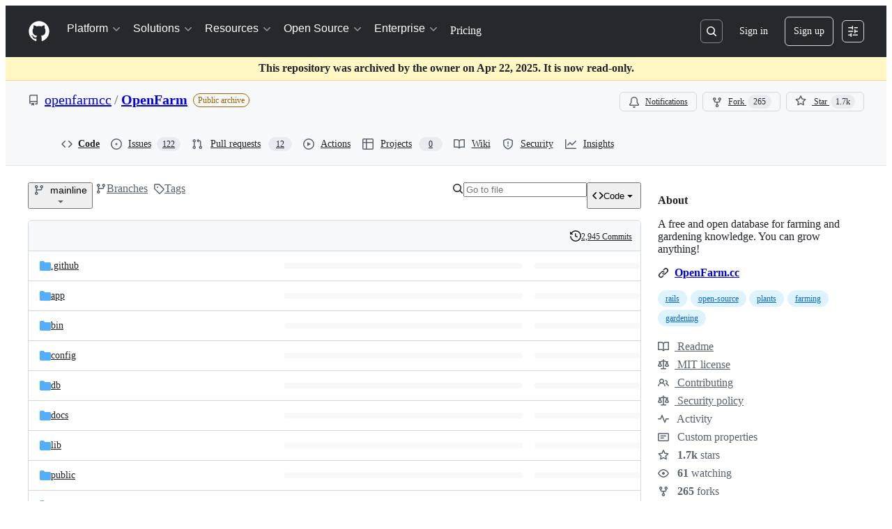

--- FILE ---
content_type: application/javascript
request_url: https://github.githubassets.com/assets/23387-b43b492b34ac.js
body_size: 5647
content:
"use strict";(globalThis.webpackChunk_github_ui_github_ui=globalThis.webpackChunk_github_ui_github_ui||[]).push([[23387],{27552:(e,t,n)=>{n.d(t,{A:()=>a});let r=new WeakMap;let RemoteInputElement=class RemoteInputElement extends HTMLElement{constructor(){super();const e=i.bind(null,this,!0),t={currentQuery:null,oninput:function(e){let t;return function(n){clearTimeout(t),t=setTimeout(()=>{clearTimeout(t),e(n)},300)}}(t=>e(t)),fetch:e,controller:null};r.set(this,t)}static get observedAttributes(){return["src"]}attributeChangedCallback(e,t){t&&"src"===e&&i(this,!1)}connectedCallback(){let e=this.input;if(!e)return;e.setAttribute("autocomplete","off"),e.setAttribute("spellcheck","false");let t=r.get(this);t&&(e.addEventListener("focus",t.fetch),e.addEventListener("change",t.fetch),e.addEventListener("input",t.oninput))}disconnectedCallback(){let e=this.input;if(!e)return;let t=r.get(this);t&&(e.removeEventListener("focus",t.fetch),e.removeEventListener("change",t.fetch),e.removeEventListener("input",t.oninput))}get input(){let e=this.querySelector("input, textarea");return e instanceof HTMLInputElement||e instanceof HTMLTextAreaElement?e:null}get src(){return this.getAttribute("src")||""}set src(e){this.setAttribute("src",e)}};async function i(e,t,n){let i,a=e.input;if(!a)return;let l=r.get(e);if(!l)return;let s=a.value;if(t&&l.currentQuery===s)return;l.currentQuery=s;let c=e.src;if(!c)return;let u=document.getElementById(e.getAttribute("aria-owns")||"");if(!u)return;let d=new URL(c,window.location.href),h=new URLSearchParams(d.search);h.append(e.getAttribute("param")||"q",s),d.search=h.toString(),l.controller?l.controller.abort():(e.dispatchEvent(new CustomEvent("loadstart")),e.setAttribute("loading","")),l.controller="AbortController"in window?new AbortController:{signal:null,abort(){}};let f="";try{i=await o(e,d.toString(),{signal:l.controller.signal,credentials:"same-origin",headers:{accept:"text/fragment+html"}}),f=await i.text(),e.removeAttribute("loading"),l.controller=null}catch(t){t instanceof Error&&"AbortError"!==t.name&&(e.removeAttribute("loading"),l.controller=null);return}i&&i.ok?(u.innerHTML=f,e.dispatchEvent(new CustomEvent("remote-input-success",{bubbles:!0,detail:{eventType:n?n.type:void 0}}))):e.dispatchEvent(new CustomEvent("remote-input-error",{bubbles:!0}))}async function o(e,t,n){try{let r=await fetch(t,n);return e.dispatchEvent(new CustomEvent("load")),e.dispatchEvent(new CustomEvent("loadend")),r}catch(t){throw t instanceof Error&&(null==t?void 0:t.name)!=="AbortError"&&(e.dispatchEvent(new CustomEvent("error")),e.dispatchEvent(new CustomEvent("loadend"))),t}}let a=RemoteInputElement;window.customElements.get("remote-input")||(window.RemoteInputElement=RemoteInputElement,window.customElements.define("remote-input",RemoteInputElement))},39595:(e,t,n)=>{let r;n.d(t,{CF:()=>m,p_:()=>R,FB:()=>d,Se:()=>k,aC:()=>x,zV:()=>M});let i=new WeakSet,o=new WeakMap;function a(e=document){if(o.has(e))return o.get(e);let t=!1,n=new MutationObserver(e=>{for(let t of e)if("attributes"===t.type&&t.target instanceof Element)u(t.target);else if("childList"===t.type&&t.addedNodes.length)for(let e of t.addedNodes)e instanceof Element&&l(e)});n.observe(e,{childList:!0,subtree:!0,attributeFilter:["data-action"]});let r={get closed(){return t},unsubscribe(){t=!0,o.delete(e),n.disconnect()}};return o.set(e,r),r}function l(e){for(let t of e.querySelectorAll("[data-action]"))u(t);e instanceof Element&&e.hasAttribute("data-action")&&u(e)}function s(e){let t=e.currentTarget;for(let n of c(t))if(e.type===n.type){let r=t.closest(n.tag);i.has(r)&&"function"==typeof r[n.method]&&r[n.method](e);let o=t.getRootNode();if(o instanceof ShadowRoot&&i.has(o.host)&&o.host.matches(n.tag)){let t=o.host;"function"==typeof t[n.method]&&t[n.method](e)}}}function*c(e){for(let t of(e.getAttribute("data-action")||"").trim().split(/\s+/)){let e=t.lastIndexOf(":"),n=Math.max(0,t.lastIndexOf("#"))||t.length;yield{type:t.slice(0,e),tag:t.slice(e+1,n),method:t.slice(n+1)||"handleEvent"}}}function u(e){for(let t of c(e))e.addEventListener(t.type,s)}function d(e,t){let n=e.tagName.toLowerCase();if(e.shadowRoot){for(let r of e.shadowRoot.querySelectorAll(`[data-target~="${n}.${t}"]`))if(!r.closest(n))return r}for(let r of e.querySelectorAll(`[data-target~="${n}.${t}"]`))if(r.closest(n)===e)return r}let h=e=>String("symbol"==typeof e?e.description:e).replace(/([A-Z]($|[a-z]))/g,"-$1").replace(/--/g,"-").replace(/^-|-$/,"").toLowerCase(),f=(e,t="property")=>{let n=h(e);if(!n.includes("-"))throw new DOMException(`${t}: ${String(e)} is not a valid ${t} name`,"SyntaxError");return n},p="attr";function m(e,t){T(e,p).add(t)}let b=new WeakSet;function g(e,t){if(b.has(e))return;b.add(e);let n=Object.getPrototypeOf(e),r=n?.constructor?.attrPrefix??"data-";for(let i of(t||(t=T(n,p)),t)){let t=e[i],n=f(`${r}${i}`),o={configurable:!0,get(){return this.getAttribute(n)||""},set(e){this.setAttribute(n,e||"")}};"number"==typeof t?o={configurable:!0,get(){return Number(this.getAttribute(n)||0)},set(e){this.setAttribute(n,e)}}:"boolean"==typeof t&&(o={configurable:!0,get(){return this.hasAttribute(n)},set(e){this.toggleAttribute(n,e)}}),Object.defineProperty(e,i,o),i in e&&!e.hasAttribute(n)&&o.set.call(e,t)}}let w=new Map,v=new Promise(e=>{"loading"!==document.readyState?e():document.addEventListener("readystatechange",()=>e(),{once:!0})}),y=new Promise(e=>{let t=new AbortController;t.signal.addEventListener("abort",()=>e());let n={once:!0,passive:!0,signal:t.signal},r=()=>t.abort();document.addEventListener("mousedown",r,n),document.addEventListener("touchstart",r,n),document.addEventListener("keydown",r,n),document.addEventListener("pointerdown",r,n)}),E={ready:()=>v,firstInteraction:()=>y,visible:e=>new Promise(t=>{let n=new IntersectionObserver(e=>{for(let r of e)if(r.isIntersecting){t(),n.disconnect();return}},{rootMargin:"0px 0px 256px 0px",threshold:.01});for(let t of document.querySelectorAll(e))n.observe(t)})},C=new WeakMap;function A(e){cancelAnimationFrame(C.get(e)||0),C.set(e,requestAnimationFrame(()=>{for(let t of w.keys()){let n=e instanceof Element&&e.matches(t)?e:e.querySelector(t);if(customElements.get(t)||n){let r=n?.getAttribute("data-load-on")||"ready",i=r in E?E[r]:E.ready;for(let e of w.get(t)||[])i(t).then(e);w.delete(t),C.delete(e)}}}))}function k(e,t){for(let[n,r]of("string"==typeof e&&t&&(e={[e]:t}),Object.entries(e)))w.has(n)||w.set(n,new Set),w.get(n).add(r);L(document)}function L(e){r||(r=new MutationObserver(e=>{if(w.size)for(let t of e)for(let e of t.addedNodes)e instanceof Element&&A(e)})),A(e),r.observe(e,{subtree:!0,childList:!0})}let S=Symbol.for("catalyst");let CatalystDelegate=class CatalystDelegate{constructor(e){const t=this,n=e.prototype.connectedCallback;e.prototype.connectedCallback=function(){t.connectedCallback(this,n)};const r=e.prototype.disconnectedCallback;e.prototype.disconnectedCallback=function(){t.disconnectedCallback(this,r)};const i=e.prototype.attributeChangedCallback;e.prototype.attributeChangedCallback=function(e,n,r){t.attributeChangedCallback(this,e,n,r,i)};let o=e.observedAttributes||[];Object.defineProperty(e,"observedAttributes",{configurable:!0,get(){return t.observedAttributes(this,o)},set(e){o=e}}),function(e){let t=e.observedAttributes||[],n=e.attrPrefix??"data-",r=e=>f(`${n}${e}`);Object.defineProperty(e,"observedAttributes",{configurable:!0,get:()=>[...T(e.prototype,p)].map(r).concat(t),set(e){t=e}})}(e),function(e){let t=h(e.name).replace(/-element$/,"");try{window.customElements.define(t,e),window[e.name]=customElements.get(t)}catch(e){if(!(e instanceof DOMException&&"NotSupportedError"===e.name))throw e}}(e)}observedAttributes(e,t){return t}connectedCallback(e,t){var n,r;for(let t of(e.toggleAttribute("data-catalyst",!0),customElements.upgrade(e),e.querySelectorAll("template[data-shadowroot]")))t.parentElement===e&&e.attachShadow({mode:"closed"===t.getAttribute("data-shadowroot")?"closed":"open"}).append(t.content.cloneNode(!0));(g(e),i.add(e),e.shadowRoot&&(l(r=e.shadowRoot),a(r)),l(e),a(e.ownerDocument),t?.call(e),e.shadowRoot)&&(l(n=e.shadowRoot),a(n),L(e.shadowRoot))}disconnectedCallback(e,t){t?.call(e)}attributeChangedCallback(e,t,n,r,i){g(e),"data-catalyst"!==t&&i&&i.call(e,t,n,r)}};function T(e,t){if(!Object.prototype.hasOwnProperty.call(e,S)){let t=e[S],n=e[S]=new Map;if(t)for(let[e,r]of t)n.set(e,new Set(r))}let n=e[S];return n.has(t)||n.set(t,new Set),n.get(t)}function x(e,t){T(e,"target").add(t),Object.defineProperty(e,t,{configurable:!0,get(){return d(this,t)}})}function M(e,t){T(e,"targets").add(t),Object.defineProperty(e,t,{configurable:!0,get(){let e=this.tagName.toLowerCase(),n=[];if(this.shadowRoot)for(let r of this.shadowRoot.querySelectorAll(`[data-targets~="${e}.${t}"]`))r.closest(e)||n.push(r);for(let r of this.querySelectorAll(`[data-targets~="${e}.${t}"]`))r.closest(e)===this&&n.push(r);return n}})}function R(e){new CatalystDelegate(e)}},46493:(e,t,n)=>{n.d(t,{Cj:()=>U,iP:()=>Q});let r="less",i="equal",o="greater";var a,l,s,c,u,d,h,f,p,m,b,g,w,v,y,E,C,A=(e,t,n)=>{if(!t.has(e))throw TypeError("Cannot "+n)},k=(e,t,n)=>(A(e,t,"read from private field"),n?n.call(e):t.get(e)),L=(e,t,n)=>{if(t.has(e))throw TypeError("Cannot add the same private member more than once");t instanceof WeakSet?t.add(e):t.set(e,n)},S=(e,t,n,r)=>(A(e,t,"write to private field"),r?r.call(e,n):t.set(e,n),n),T=(e,t,n)=>(A(e,t,"access private method"),n);let MinHeap=class MinHeap{constructor({compareFn:e}){L(this,s),L(this,u),L(this,a,void 0),L(this,l,void 0),S(this,a,e),S(this,l,[])}insert(e){k(this,l).push(e),T(this,u,d).call(this)}pop(){let e=k(this,l)[0];return k(this,l)[k(this,l).length-1]&&(k(this,l)[0]=k(this,l)[k(this,l).length-1],k(this,l).pop()),T(this,s,c).call(this),e}peek(){return k(this,l)[0]}delete(e){let t=k(this,l).indexOf(e);-1!==t&&(M(k(this,l),t,k(this,l).length-1),k(this,l).pop(),T(this,s,c).call(this))}clear(){S(this,l,[])}get size(){return k(this,l).length}};function x(e){return Math.floor((e-1)/2)}function M(e,t,n){let r=e[t];e[t]=e[n],e[n]=r}a=new WeakMap,l=new WeakMap,s=new WeakSet,c=function(){let e=0;for(;2*e+1<k(this,l).length;){var t,n;let i=2*e+1;if(2*e+2<k(this,l).length&&k(this,a).call(this,(t=k(this,l),t[2*e+2]),(n=k(this,l),n[2*e+1]))===r&&(i=2*e+2),k(this,a).call(this,k(this,l)[e],k(this,l)[i])===r)break;M(k(this,l),e,i),e=i}},u=new WeakSet,d=function(){var e;let t=k(this,l).length-1;for(;t>0&&k(this,a).call(this,k(this,l)[t],(e=k(this,l),e[x(t)]))===r;)M(k(this,l),t,x(t)),t=x(t)};var R=Object.defineProperty,I=(e,t,n)=>{if(!t.has(e))throw TypeError("Cannot "+n)},P=(e,t,n)=>(I(e,t,"read from private field"),n?n.call(e):t.get(e)),q=(e,t,n)=>{if(t.has(e))throw TypeError("Cannot add the same private member more than once");t instanceof WeakSet?t.add(e):t.set(e,n)},$=(e,t,n,r)=>(I(e,t,"write to private field"),r?r.call(e,n):t.set(e,n),n);let Deferred=class Deferred{constructor(){((e,t,n)=>{let r;return(r="symbol"!=typeof t?t+"":t)in e?R(e,r,{enumerable:!0,configurable:!0,writable:!0,value:n}):e[r]=n})(this,h,"Deferred"),q(this,f,void 0),q(this,p,void 0),q(this,m,void 0),$(this,f,new Promise((e,t)=>{$(this,p,e),$(this,m,t)}))}then(e,t){return Promise.prototype.then.apply(P(this,f),[e,t])}catch(e){return Promise.prototype.catch.apply(P(this,f),[e])}finally(e){return Promise.prototype.finally.apply(P(this,f),[e])}resolve(e){P(this,p).call(this,e)}reject(e){P(this,m).call(this,e)}getPromise(){return P(this,f)}};h=Symbol.toStringTag,f=new WeakMap,p=new WeakMap,m=new WeakMap;var O=(e,t,n)=>{if(!t.has(e))throw TypeError("Cannot "+n)},W=(e,t,n)=>(O(e,t,"read from private field"),n?n.call(e):t.get(e)),F=(e,t,n)=>{if(t.has(e))throw TypeError("Cannot add the same private member more than once");t instanceof WeakSet?t.add(e):t.set(e,n)},H=(e,t,n,r)=>(O(e,t,"write to private field"),r?r.call(e,n):t.set(e,n),n),N=(e,t,n)=>(O(e,t,"access private method"),n);let LiveRegionElement=class LiveRegionElement extends HTMLElement{constructor(){if(super(),F(this,v),F(this,E),F(this,b,void 0),F(this,g,void 0),F(this,w,void 0),!this.shadowRoot){const e=(j||((j=document.createElement("template")).innerHTML=D),j);this.attachShadow({mode:"open"}).appendChild(e.content.cloneNode(!0))}H(this,b,!1),H(this,w,null),H(this,g,new MinHeap({compareFn:_}))}get delay(){let e=this.getAttribute("delay");return e?parseInt(e,10):150}set delay(e){this.setAttribute("delay",`${e}`)}announce(e,t={}){let{delayMs:n,politeness:r="polite"}=t,i=Date.now(),o=new Deferred,a={deferred:o,politeness:r,contents:e,scheduled:void 0!==n?i+n:i};return W(this,g).insert(a),N(this,v,y).call(this),{...o.getPromise(),cancel:()=>{W(this,g).delete(a),o.resolve()}}}announceFromElement(e,t){var n;let r,i=(r="",(n=e).hasAttribute("aria-label")?r=n.getAttribute("aria-label"):n.innerText?r=n.innerText:n.textContent&&(r=n.textContent),r?r.trim():"");return""!==i?this.announce(i,t):{...Promise.resolve(),cancel:B}}getMessage(e="polite"){let t=this.shadowRoot?.getElementById(e);if(!t)throw Error("Unable to find container for message");return t.textContent}clear(){null!==W(this,w)&&(clearTimeout(W(this,w)),H(this,w,null)),W(this,g).clear()}};b=new WeakMap,g=new WeakMap,w=new WeakMap,v=new WeakSet,y=function(){if(W(this,b))return;let e=W(this,g).peek();if(!e)return;null!==W(this,w)&&(clearTimeout(W(this,w)),H(this,w,null));let t=Date.now();if(e.scheduled<=t){(e=W(this,g).pop())&&N(this,E,C).call(this,e),N(this,v,y).call(this);return}let n=e.scheduled-t;H(this,w,window.setTimeout(()=>{H(this,w,null),N(this,v,y).call(this)},n))},E=new WeakSet,C=function(e){H(this,b,!0);let{contents:t,deferred:n,politeness:r}=e,i=this.shadowRoot?.getElementById(r);if(!i)throw H(this,b,!1),Error(`Unable to find container for message. Expected a container with id="${r}"`);i.textContent===t?i.textContent=`${t}\xa0`:i.textContent=t,null!==W(this,w)&&clearTimeout(W(this,w)),n.resolve(),this.delay>0?H(this,w,window.setTimeout(()=>{H(this,w,null),H(this,b,!1),N(this,v,y).call(this)},this.delay)):(H(this,w,null),H(this,b,!1),N(this,v,y).call(this))};let j=null,D=`
<style>
:host {
  clip-path: inset(50%);
  height: 1px;
  overflow: hidden;
  position: absolute;
  white-space: nowrap;
  width: 1px;
}
</style>
<div id="polite" aria-live="polite" aria-atomic="true"></div>
<div id="assertive" aria-live="assertive" aria-atomic="true"></div>
`;function _(e,t){return e.politeness===t.politeness?e.scheduled===t.scheduled?i:e.scheduled<t.scheduled?r:o:"assertive"===e.politeness&&"assertive"!==t.politeness?r:"assertive"!==e.politeness&&"assertive"===t.politeness?o:i}function B(){}function Q(e,t={}){let n=z(t.from);if(!n){n=document.createElement("live-region"),t.appendTo?t.appendTo.appendChild(n):V(t.from).appendChild(n);let r=!1,i=()=>{r=!0};return{...Z(X).then(()=>{if(!r){let r=n.announce(e,t);return i=r.cancel,r}}),cancel:()=>{i()}}}return n.announce(e,t)}function U(e,t={}){let n=z(t.from);if(!n){n=document.createElement("live-region"),t.appendTo?t.appendTo.appendChild(n):V(t.from).appendChild(n);let r=!1,i=()=>{r=!0};return{...Z(X).then(()=>{if(!r){let r=n.announceFromElement(e,t);return i=r.cancel,r}}),cancel:()=>{i()}}}return n.announceFromElement(e,t)}function z(e){let t=null;return null!==(t=e?function(e){let t=e.closest("dialog"),n=e;for(;(n=n.parentElement)&&(!t||t.contains(n));)for(let e of n.childNodes)if(e instanceof LiveRegionElement)return e;return null}(e):null)||null!==(t=V(e).querySelector("live-region"))?t:null}function V(e){let t=document.body;if(e){let n=e.closest("dialog");n&&(t=n)}return t}customElements.get("live-region")||customElements.define("live-region",LiveRegionElement);let X=150;function Z(e){return new Promise(t=>{setTimeout(t,e)})}},62044:(e,t,n)=>{n.d(t,{A:()=>o});let FilterInputElement=class FilterInputElement extends HTMLElement{constructor(){super(),this.currentQuery=null,this.filter=null,this.debounceInputChange=function(e){let t;return function(){clearTimeout(t),t=setTimeout(()=>{clearTimeout(t),e()},300)}}(()=>r(this,!0)),this.boundFilterResults=()=>{r(this,!1)}}static get observedAttributes(){return["aria-owns"]}attributeChangedCallback(e,t){t&&"aria-owns"===e&&r(this,!1)}connectedCallback(){let e=this.input;e&&(e.setAttribute("autocomplete","off"),e.setAttribute("spellcheck","false"),e.addEventListener("focus",this.boundFilterResults),e.addEventListener("change",this.boundFilterResults),e.addEventListener("input",this.debounceInputChange))}disconnectedCallback(){let e=this.input;e&&(e.removeEventListener("focus",this.boundFilterResults),e.removeEventListener("change",this.boundFilterResults),e.removeEventListener("input",this.debounceInputChange))}get input(){let e=this.querySelector("input");return e instanceof HTMLInputElement?e:null}reset(){let e=this.input;e&&(e.value="",e.dispatchEvent(new Event("change",{bubbles:!0})))}};async function r(e,t=!1){var n,o,a,l,s;let c,u,d,h=e.input;if(!h)return;let f=h.value.trim(),p=e.getAttribute("aria-owns");if(!p)return;let m=document.getElementById(p);if(!m)return;let b=m.hasAttribute("data-filter-list")?m:m.querySelector("[data-filter-list]");if(!b||(e.dispatchEvent(new CustomEvent("filter-input-start",{bubbles:!0})),t&&e.currentQuery===f))return;e.currentQuery=f;let g=e.filter||i,w=b.childElementCount,v=0,y=!1;for(let e of Array.from(b.children)){if(!(e instanceof HTMLElement))continue;let t=(((n=e).querySelector("[data-filter-item-text]")||n).textContent||"").trim(),r=g(e,t,f);!0===r.hideNew&&(y=r.hideNew),e.hidden=!r.match,r.match&&v++}let E=m.querySelector("[data-filter-new-item]"),C=!!E&&f.length>0&&!y;E instanceof HTMLElement&&(E.hidden=!C,C&&(o=E,a=f,(c=o.querySelector("[data-filter-new-item-text]"))&&(c.textContent=a),((u=o.querySelector("[data-filter-new-item-value]"))instanceof HTMLInputElement||u instanceof HTMLButtonElement)&&(u.value=a))),l=m,s=v>0||C,(d=l.querySelector("[data-filter-empty-state]"))instanceof HTMLElement&&(d.hidden=s),e.dispatchEvent(new CustomEvent("filter-input-updated",{bubbles:!0,detail:{count:v,total:w}}))}function i(e,t,n){return{match:-1!==t.toLowerCase().indexOf(n.toLowerCase()),hideNew:t===n}}let o=FilterInputElement;window.customElements.get("filter-input")||(window.FilterInputElement=FilterInputElement,window.customElements.define("filter-input",FilterInputElement))},91385:(e,t,n)=>{n.d(t,{Xq:()=>l,ai:()=>i,fN:()=>a,qA:()=>s});var r=-1/0,i=1/0;function o(e,t,n,i){for(var o=e.length,a=t.length,l=e.toLowerCase(),s=t.toLowerCase(),c=function(e){for(var t=e.length,n=Array(t),r="/",i=0;i<t;i++){var o,a=e[i];"/"===r?n[i]=.9:"-"===r||"_"===r||" "===r?n[i]=.8:"."===r?n[i]=.6:(o=r).toLowerCase()===o&&a.toUpperCase()===a?n[i]=.7:n[i]=0,r=a}return n}(t,c),u=0;u<o;u++){n[u]=Array(a),i[u]=Array(a);for(var d=r,h=u===o-1?-.005:-.01,f=0;f<a;f++)if(l[u]===s[f]){var p=r;u?f&&(p=Math.max(i[u-1][f-1]+c[f],n[u-1][f-1]+1)):p=-.005*f+c[f],n[u][f]=p,i[u][f]=d=Math.max(p,d+h)}else n[u][f]=r,i[u][f]=d+=h}}function a(e,t){var n=e.length,a=t.length;if(!n||!a)return r;if(n===a)return i;if(a>1024)return r;var l=Array(n),s=Array(n);return o(e,t,l,s),s[n-1][a-1]}function l(e,t){var n=e.length,i=t.length,a=Array(n);if(!n||!i)return a;if(n===i){for(var l=0;l<n;l++)a[l]=l;return a}if(i>1024)return a;var s=Array(n),c=Array(n);o(e,t,s,c);for(var u=!1,l=n-1,d=i-1;l>=0;l--)for(;d>=0;d--)if(s[l][d]!==r&&(u||s[l][d]===c[l][d])){u=l&&d&&c[l][d]===s[l-1][d-1]+1,a[l]=d--;break}return a}function s(e,t){e=e.toLowerCase(),t=t.toLowerCase();for(var n=e.length,r=0,i=0;r<n;r+=1)if(0===(i=t.indexOf(e[r],i)+1))return!1;return!0}}}]);
//# sourceMappingURL=23387-42534b6494a0.js.map

--- FILE ---
content_type: image/svg+xml; charset=utf-8
request_url: https://camo.githubusercontent.com/b2334d6076eb2273660e78ae14b1a34e140c366f53bbee9ea66871da7e6c0ac4/68747470733a2f2f6f70656e636f6c6c6563746976652e636f6d2f6f70656e6661726d2f73706f6e736f72732e7376673f6176617461724865696768743d33362677696474683d363030
body_size: 23787
content:
<svg xmlns="http://www.w3.org/2000/svg" xmlns:xlink="http://www.w3.org/1999/xlink" width="600" height="46">
        <style>.opencollective-svg { cursor: pointer; }</style>
        <a xlink:href="https://opencollective.com/openfarm#support" class="opencollective-svg" target="_blank" rel="nofollow sponsored" id="openfarm"><image x="5" y="5" width="72" height="36" xlink:href="[data-uri]"/></a>
      </svg>

--- FILE ---
content_type: image/svg+xml
request_url: https://camo.githubusercontent.com/751137fba8c9e1eb621c11891a22a3b8c06256a1be969a07be5b9d2b85f1a12f/68747470733a2f2f636f6465636c696d6174652e636f6d2f6769746875622f6f70656e6661726d63632f4f70656e4661726d2f6261646765732f6770612e737667
body_size: 15552
content:
<svg width="137" height="20" viewBox="0 0 137 20" fill="none" xmlns="http://www.w3.org/2000/svg">
<g clip-path="url(#clip0_4001_2823)">
<rect width="137" height="20" rx="3" fill="url(#paint0_linear_4001_2823)"/>
<path d="M9.86596 6.96475C8.83779 8.10654 7.9962 9.05042 8.00001 9.06945C8.00001 9.08467 8.8416 10.0247 9.86596 11.1627C10.8903 12.2969 11.7433 13.2218 11.7624 13.2179C11.7814 13.2103 12.0251 12.9591 12.2993 12.6547C12.5735 12.3502 12.7944 12.0914 12.7867 12.0762C12.7791 12.0647 12.1775 11.3873 11.4425 10.5766C10.7114 9.76594 10.1097 9.08087 10.1097 9.05803C10.1097 9.03139 10.7114 8.35012 11.4425 7.53565C12.1775 6.72498 12.7753 6.0399 12.7715 6.01707C12.7715 5.99423 12.5506 5.73162 12.2765 5.43095C12.0061 5.13408 11.7738 4.8905 11.7586 4.8905C11.7433 4.8905 10.8941 5.82296 9.86596 6.96475ZM13.1828 14.3407L13.1942 15.1095H17.5354L17.543 13.5681H13.1752L13.1828 14.3407ZM13.8378 5.30155C13.6321 5.5261 13.396 5.7811 13.3199 5.86483L13.1752 6.01707C15.2963 8.36154 15.9132 9.05042 15.9132 9.06184C15.9132 9.06945 15.3001 9.75833 14.5461 10.5918L13.1752 12.1066C13.6969 12.6661 13.933 12.9211 14.0396 13.0391L14.2338 13.2484C14.4052 13.0695 15.2544 12.1333 16.233 11.0486C17.2079 9.96385 18.0038 9.06564 18 9.04661C17.9924 9.03139 17.1508 8.08751 16.1226 6.95333C15.0982 5.81916 14.2452 4.8905 14.2338 4.8905C14.2224 4.8905 14.0434 5.077 13.8378 5.30155Z" fill="#CBD5E1"/>
<g filter="url(#filter0_d_4001_2823)">
<path d="M26.7852 14V8H27.9062V8.97656H27.9805C28.1055 8.64583 28.3099 8.38802 28.5938 8.20313C28.8776 8.01563 29.2174 7.92188 29.6133 7.92188C30.0143 7.92188 30.3503 8.01563 30.6211 8.20313C30.8945 8.39062 31.0964 8.64844 31.2266 8.97656H31.2891C31.4323 8.65625 31.6602 8.40104 31.9727 8.21094C32.2852 8.01823 32.6576 7.92188 33.0898 7.92188C33.6341 7.92188 34.0781 8.09245 34.4219 8.43359C34.7682 8.77474 34.9414 9.28906 34.9414 9.97656V14H33.7734V10.0859C33.7734 9.67969 33.6628 9.38542 33.4414 9.20312C33.2201 9.02083 32.9557 8.92969 32.6484 8.92969C32.2682 8.92969 31.9727 9.04687 31.7617 9.28125C31.5508 9.51302 31.4453 9.8112 31.4453 10.1758V14H30.2813V10.0117C30.2813 9.6862 30.1797 9.42448 29.9766 9.22656C29.7734 9.02865 29.5091 8.92969 29.1836 8.92969C28.9622 8.92969 28.7578 8.98828 28.5703 9.10547C28.3854 9.22005 28.2357 9.38021 28.1211 9.58594C28.0091 9.79167 27.9531 10.0299 27.9531 10.3008V14H26.7852ZM38.3629 14.1328C37.9827 14.1328 37.639 14.0625 37.3317 13.9219C37.0244 13.7786 36.7809 13.5716 36.6012 13.3008C36.4241 13.0299 36.3356 12.6979 36.3356 12.3047C36.3356 11.9661 36.4007 11.6875 36.5309 11.4687C36.6611 11.25 36.8369 11.0768 37.0582 10.9492C37.2796 10.8216 37.527 10.7253 37.8004 10.6602C38.0739 10.5951 38.3525 10.5456 38.6364 10.5117C38.9957 10.4701 39.2874 10.4362 39.5114 10.4102C39.7353 10.3815 39.8981 10.3359 39.9996 10.2734C40.1012 10.2109 40.152 10.1094 40.152 9.96875V9.94141C40.152 9.60026 40.0556 9.33594 39.8629 9.14844C39.6728 8.96094 39.389 8.86719 39.0114 8.86719C38.6181 8.86719 38.3082 8.95443 38.0817 9.12891C37.8577 9.30078 37.7028 9.49219 37.6168 9.70312L36.5192 9.45312C36.6494 9.08854 36.8395 8.79427 37.0895 8.57031C37.3421 8.34375 37.6325 8.17969 37.9606 8.07812C38.2887 7.97396 38.6338 7.92188 38.9957 7.92188C39.2353 7.92188 39.4892 7.95052 39.7575 8.00781C40.0283 8.0625 40.2809 8.16406 40.5153 8.3125C40.7523 8.46094 40.9463 8.67318 41.0973 8.94922C41.2483 9.22266 41.3239 9.57813 41.3239 10.0156V14H40.1832V13.1797H40.1364C40.0608 13.3307 39.9476 13.4792 39.7965 13.625C39.6455 13.7708 39.4515 13.8919 39.2145 13.9883C38.9775 14.0846 38.6937 14.1328 38.3629 14.1328ZM38.6168 13.1953C38.9398 13.1953 39.2158 13.1315 39.445 13.0039C39.6767 12.8763 39.8525 12.7096 39.9723 12.5039C40.0947 12.2956 40.1559 12.0729 40.1559 11.8359V11.0625C40.1142 11.1042 40.0335 11.1432 39.9137 11.1797C39.7965 11.2135 39.6624 11.2435 39.5114 11.2695C39.3603 11.293 39.2132 11.3151 39.07 11.3359C38.9267 11.3542 38.8069 11.3698 38.7106 11.3828C38.484 11.4115 38.277 11.4596 38.0895 11.5273C37.9046 11.5951 37.7562 11.6927 37.6442 11.8203C37.5348 11.9453 37.4801 12.112 37.4801 12.3203C37.4801 12.6094 37.5869 12.8281 37.8004 12.9766C38.014 13.1224 38.2861 13.1953 38.6168 13.1953ZM42.9895 14V8H44.1575V14H42.9895ZM43.5794 7.07422C43.3762 7.07422 43.2018 7.00651 43.0559 6.87109C42.9127 6.73307 42.8411 6.56901 42.8411 6.37891C42.8411 6.1862 42.9127 6.02214 43.0559 5.88672C43.2018 5.7487 43.3762 5.67969 43.5794 5.67969C43.7825 5.67969 43.9557 5.7487 44.0989 5.88672C44.2447 6.02214 44.3177 6.1862 44.3177 6.37891C44.3177 6.56901 44.2447 6.73307 44.0989 6.87109C43.9557 7.00651 43.7825 7.07422 43.5794 7.07422ZM47.0068 10.4375V14H45.8388V8H46.9599V8.97656H47.0341C47.1721 8.65885 47.3883 8.40365 47.6825 8.21094C47.9794 8.01823 48.3531 7.92188 48.8036 7.92188C49.2125 7.92188 49.5706 8.00781 49.8779 8.17969C50.1851 8.34896 50.4234 8.60156 50.5927 8.9375C50.762 9.27344 50.8466 9.6888 50.8466 10.1836V14H49.6786V10.3242C49.6786 9.88932 49.5654 9.54948 49.3388 9.30469C49.1122 9.05729 48.801 8.93359 48.4052 8.93359C48.1344 8.93359 47.8935 8.99219 47.6825 9.10937C47.4742 9.22656 47.3088 9.39844 47.1864 9.625C47.0667 9.84896 47.0068 10.1198 47.0068 10.4375ZM55.3238 8V8.9375H52.0464V8H55.3238ZM52.9254 6.5625H54.0933V12.2383C54.0933 12.4648 54.1272 12.6354 54.1949 12.75C54.2626 12.862 54.3498 12.9388 54.4566 12.9805C54.566 13.0195 54.6845 13.0391 54.8121 13.0391C54.9058 13.0391 54.9879 13.0326 55.0582 13.0195C55.1285 13.0065 55.1832 12.9961 55.2222 12.9883L55.4332 13.9531C55.3655 13.9792 55.2691 14.0052 55.1441 14.0313C55.0191 14.0599 54.8629 14.0755 54.6754 14.0781C54.3681 14.0833 54.0816 14.0286 53.816 13.9141C53.5504 13.7995 53.3355 13.6224 53.1714 13.3828C53.0074 13.1432 52.9254 12.8424 52.9254 12.4805V6.5625ZM58.4719 14.1328C58.0917 14.1328 57.7479 14.0625 57.4406 13.9219C57.1333 13.7786 56.8898 13.5716 56.7102 13.3008C56.5331 13.0299 56.4445 12.6979 56.4445 12.3047C56.4445 11.9661 56.5096 11.6875 56.6398 11.4687C56.7701 11.25 56.9458 11.0768 57.1672 10.9492C57.3885 10.8216 57.6359 10.7253 57.9094 10.6602C58.1828 10.5951 58.4615 10.5456 58.7453 10.5117C59.1047 10.4701 59.3964 10.4362 59.6203 10.4102C59.8443 10.3815 60.007 10.3359 60.1086 10.2734C60.2102 10.2109 60.2609 10.1094 60.2609 9.96875V9.94141C60.2609 9.60026 60.1646 9.33594 59.9719 9.14844C59.7818 8.96094 59.4979 8.86719 59.1203 8.86719C58.7271 8.86719 58.4172 8.95443 58.1906 9.12891C57.9667 9.30078 57.8117 9.49219 57.7258 9.70312L56.6281 9.45312C56.7583 9.08854 56.9484 8.79427 57.1984 8.57031C57.451 8.34375 57.7414 8.17969 58.0695 8.07812C58.3977 7.97396 58.7427 7.92188 59.1047 7.92188C59.3443 7.92188 59.5982 7.95052 59.8664 8.00781C60.1372 8.0625 60.3898 8.16406 60.6242 8.3125C60.8612 8.46094 61.0552 8.67318 61.2062 8.94922C61.3573 9.22266 61.4328 9.57813 61.4328 10.0156V14H60.2922V13.1797H60.2453C60.1698 13.3307 60.0565 13.4792 59.9055 13.625C59.7544 13.7708 59.5604 13.8919 59.3234 13.9883C59.0865 14.0846 58.8026 14.1328 58.4719 14.1328ZM58.7258 13.1953C59.0487 13.1953 59.3247 13.1315 59.5539 13.0039C59.7857 12.8763 59.9615 12.7096 60.0812 12.5039C60.2036 12.2956 60.2648 12.0729 60.2648 11.8359V11.0625C60.2232 11.1042 60.1424 11.1432 60.0227 11.1797C59.9055 11.2135 59.7714 11.2435 59.6203 11.2695C59.4693 11.293 59.3221 11.3151 59.1789 11.3359C59.0357 11.3542 58.9159 11.3698 58.8195 11.3828C58.593 11.4115 58.3859 11.4596 58.1984 11.5273C58.0135 11.5951 57.8651 11.6927 57.7531 11.8203C57.6437 11.9453 57.5891 12.112 57.5891 12.3203C57.5891 12.6094 57.6958 12.8281 57.9094 12.9766C58.1229 13.1224 58.3951 13.1953 58.7258 13.1953ZM63.0985 14V8H64.2664V14H63.0985ZM63.6883 7.07422C63.4852 7.07422 63.3107 7.00651 63.1649 6.87109C63.0217 6.73307 62.95 6.56901 62.95 6.37891C62.95 6.1862 63.0217 6.02214 63.1649 5.88672C63.3107 5.7487 63.4852 5.67969 63.6883 5.67969C63.8914 5.67969 64.0646 5.7487 64.2079 5.88672C64.3537 6.02214 64.4266 6.1862 64.4266 6.37891C64.4266 6.56901 64.3537 6.73307 64.2079 6.87109C64.0646 7.00651 63.8914 7.07422 63.6883 7.07422ZM67.1157 10.4375V14H65.9477V8H67.0688V8.97656H67.143C67.2811 8.65885 67.4972 8.40365 67.7915 8.21094C68.0884 8.01823 68.4621 7.92188 68.9126 7.92188C69.3214 7.92188 69.6795 8.00781 69.9868 8.17969C70.2941 8.34896 70.5324 8.60156 70.7016 8.9375C70.8709 9.27344 70.9555 9.6888 70.9555 10.1836V14H69.7876V10.3242C69.7876 9.88932 69.6743 9.54948 69.4477 9.30469C69.2212 9.05729 68.91 8.93359 68.5141 8.93359C68.2433 8.93359 68.0024 8.99219 67.7915 9.10937C67.5832 9.22656 67.4178 9.39844 67.2954 9.625C67.1756 9.84896 67.1157 10.1198 67.1157 10.4375ZM74.378 14.1328C73.9978 14.1328 73.6541 14.0625 73.3468 13.9219C73.0395 13.7786 72.796 13.5716 72.6163 13.3008C72.4392 13.0299 72.3507 12.6979 72.3507 12.3047C72.3507 11.9661 72.4158 11.6875 72.546 11.4687C72.6762 11.25 72.852 11.0768 73.0734 10.9492C73.2947 10.8216 73.5421 10.7253 73.8155 10.6602C74.089 10.5951 74.3676 10.5456 74.6515 10.5117C75.0109 10.4701 75.3025 10.4362 75.5265 10.4102C75.7504 10.3815 75.9132 10.3359 76.0148 10.2734C76.1163 10.2109 76.1671 10.1094 76.1671 9.96875V9.94141C76.1671 9.60026 76.0708 9.33594 75.878 9.14844C75.6879 8.96094 75.4041 8.86719 75.0265 8.86719C74.6333 8.86719 74.3234 8.95443 74.0968 9.12891C73.8728 9.30078 73.7179 9.49219 73.632 9.70312L72.5343 9.45312C72.6645 9.08854 72.8546 8.79427 73.1046 8.57031C73.3572 8.34375 73.6476 8.17969 73.9757 8.07812C74.3038 7.97396 74.6489 7.92188 75.0109 7.92188C75.2504 7.92188 75.5044 7.95052 75.7726 8.00781C76.0434 8.0625 76.296 8.16406 76.5304 8.3125C76.7674 8.46094 76.9614 8.67318 77.1124 8.94922C77.2635 9.22266 77.339 9.57813 77.339 10.0156V14H76.1984V13.1797H76.1515C76.076 13.3307 75.9627 13.4792 75.8116 13.625C75.6606 13.7708 75.4666 13.8919 75.2296 13.9883C74.9926 14.0846 74.7088 14.1328 74.378 14.1328ZM74.632 13.1953C74.9549 13.1953 75.2309 13.1315 75.4601 13.0039C75.6919 12.8763 75.8676 12.7096 75.9874 12.5039C76.1098 12.2956 76.171 12.0729 76.171 11.8359V11.0625C76.1294 11.1042 76.0486 11.1432 75.9288 11.1797C75.8116 11.2135 75.6775 11.2435 75.5265 11.2695C75.3754 11.293 75.2283 11.3151 75.0851 11.3359C74.9419 11.3542 74.8221 11.3698 74.7257 11.3828C74.4991 11.4115 74.2921 11.4596 74.1046 11.5273C73.9197 11.5951 73.7713 11.6927 73.6593 11.8203C73.5499 11.9453 73.4952 12.112 73.4952 12.3203C73.4952 12.6094 73.602 12.8281 73.8155 12.9766C74.0291 13.1224 74.3012 13.1953 74.632 13.1953ZM79.0984 14V6H80.2664V8.97266H80.3367C80.4044 8.84766 80.502 8.70312 80.6297 8.53906C80.7573 8.375 80.9343 8.23177 81.1609 8.10937C81.3875 7.98438 81.6869 7.92188 82.0593 7.92188C82.5437 7.92188 82.976 8.04427 83.3562 8.28906C83.7364 8.53385 84.0346 8.88672 84.2507 9.34766C84.4695 9.80859 84.5789 10.3633 84.5789 11.0117C84.5789 11.6602 84.4708 12.2161 84.2547 12.6797C84.0385 13.1406 83.7416 13.4961 83.364 13.7461C82.9864 13.9935 82.5554 14.1172 82.0711 14.1172C81.7065 14.1172 81.4083 14.056 81.1765 13.9336C80.9474 13.8112 80.7677 13.668 80.6375 13.5039C80.5073 13.3398 80.407 13.194 80.3367 13.0664H80.239V14H79.0984ZM80.2429 11C80.2429 11.4219 80.3041 11.7917 80.4265 12.1094C80.5489 12.4271 80.726 12.6758 80.9578 12.8555C81.1895 13.0326 81.4734 13.1211 81.8093 13.1211C82.1583 13.1211 82.45 13.0286 82.6843 12.8437C82.9187 12.6562 83.0958 12.4023 83.2156 12.082C83.338 11.7617 83.3992 11.401 83.3992 11C83.3992 10.6042 83.3393 10.2487 83.2195 9.93359C83.1023 9.61849 82.9252 9.36979 82.6882 9.1875C82.4539 9.00521 82.1609 8.91406 81.8093 8.91406C81.4708 8.91406 81.1843 9.0013 80.95 9.17578C80.7182 9.35026 80.5424 9.59375 80.4226 9.90625C80.3028 10.2187 80.2429 10.5833 80.2429 11ZM86.0004 14V8H87.1684V14H86.0004ZM86.5902 7.07422C86.3871 7.07422 86.2126 7.00651 86.0668 6.87109C85.9236 6.73307 85.852 6.56901 85.852 6.37891C85.852 6.1862 85.9236 6.02214 86.0668 5.88672C86.2126 5.7487 86.3871 5.67969 86.5902 5.67969C86.7934 5.67969 86.9665 5.7487 87.1098 5.88672C87.2556 6.02214 87.3285 6.1862 87.3285 6.37891C87.3285 6.56901 87.2556 6.73307 87.1098 6.87109C86.9665 7.00651 86.7934 7.07422 86.5902 7.07422ZM90.0176 6V14H88.8496V6H90.0176ZM91.6989 14V8H92.8669V14H91.6989ZM92.2887 7.07422C92.0856 7.07422 91.9111 7.00651 91.7653 6.87109C91.6221 6.73307 91.5505 6.56901 91.5505 6.37891C91.5505 6.1862 91.6221 6.02214 91.7653 5.88672C91.9111 5.7487 92.0856 5.67969 92.2887 5.67969C92.4919 5.67969 92.6651 5.7487 92.8083 5.88672C92.9541 6.02214 93.027 6.1862 93.027 6.37891C93.027 6.56901 92.9541 6.73307 92.8083 6.87109C92.6651 7.00651 92.4919 7.07422 92.2887 7.07422ZM97.3489 8V8.9375H94.0716V8H97.3489ZM94.9505 6.5625H96.1185V12.2383C96.1185 12.4648 96.1523 12.6354 96.22 12.75C96.2877 12.862 96.375 12.9388 96.4818 12.9805C96.5911 13.0195 96.7096 13.0391 96.8372 13.0391C96.931 13.0391 97.013 13.0326 97.0833 13.0195C97.1536 13.0065 97.2083 12.9961 97.2474 12.9883L97.4583 13.9531C97.3906 13.9792 97.2943 14.0052 97.1693 14.0313C97.0443 14.0599 96.888 14.0755 96.7005 14.0781C96.3932 14.0833 96.1068 14.0286 95.8411 13.9141C95.5755 13.7995 95.3607 13.6224 95.1966 13.3828C95.0325 13.1432 94.9505 12.8424 94.9505 12.4805V6.5625ZM99.4892 16.25C99.3147 16.25 99.1559 16.2357 99.0127 16.207C98.8694 16.181 98.7627 16.1523 98.6923 16.1211L98.9736 15.1641C99.1871 15.2214 99.3772 15.2461 99.5439 15.2383C99.7106 15.2305 99.8577 15.168 99.9853 15.0508C100.116 14.9336 100.23 14.7422 100.329 14.4766L100.474 14.0781L98.2783 8H99.5283L101.048 12.6562H101.11L102.63 8H103.884L101.411 14.8008C101.297 15.1133 101.151 15.3776 100.974 15.5938C100.797 15.8125 100.586 15.9766 100.341 16.0859C100.096 16.1953 99.8121 16.25 99.4892 16.25Z" fill="white"/>
</g>
<g clip-path="url(#clip1_4001_2823)">
<rect width="24" height="20" transform="translate(113)" fill="#22C55E"/>
<g style="mix-blend-mode:plus-darker">
<rect x="113" width="24" height="20" fill="url(#paint1_linear_4001_2823)"/>
</g>
<g style="mix-blend-mode:overlay" opacity="0.2">
<rect x="113" width="1" height="20" fill="white"/>
</g>
<g style="mix-blend-mode:overlay" opacity="0.2">
<rect x="114" width="23" height="1" fill="white"/>
</g>
<g filter="url(#filter1_d_4001_2823)">
<path d="M122.96 14H121.147L123.909 6H126.089L128.847 14H127.034L125.03 7.82812H124.968L122.96 14ZM122.847 10.8555H127.128V12.1758H122.847V10.8555Z" fill="white"/>
</g>
</g>
<g style="mix-blend-mode:overlay" opacity="0.2">
<rect width="108" height="1" fill="white"/>
</g>
</g>
<defs>
<filter id="filter0_d_4001_2823" x="26.7852" y="5.67969" width="77.0986" height="11.5703" filterUnits="userSpaceOnUse" color-interpolation-filters="sRGB">
<feFlood flood-opacity="0" result="BackgroundImageFix"/>
<feColorMatrix in="SourceAlpha" type="matrix" values="0 0 0 0 0 0 0 0 0 0 0 0 0 0 0 0 0 0 127 0" result="hardAlpha"/>
<feOffset dy="1"/>
<feComposite in2="hardAlpha" operator="out"/>
<feColorMatrix type="matrix" values="0 0 0 0 0 0 0 0 0 0 0 0 0 0 0 0 0 0 0.2 0"/>
<feBlend mode="normal" in2="BackgroundImageFix" result="effect1_dropShadow_4001_2823"/>
<feBlend mode="normal" in="SourceGraphic" in2="effect1_dropShadow_4001_2823" result="shape"/>
</filter>
<filter id="filter1_d_4001_2823" x="121.147" y="6" width="7.69922" height="9" filterUnits="userSpaceOnUse" color-interpolation-filters="sRGB">
<feFlood flood-opacity="0" result="BackgroundImageFix"/>
<feColorMatrix in="SourceAlpha" type="matrix" values="0 0 0 0 0 0 0 0 0 0 0 0 0 0 0 0 0 0 127 0" result="hardAlpha"/>
<feOffset dy="1"/>
<feComposite in2="hardAlpha" operator="out"/>
<feColorMatrix type="matrix" values="0 0 0 0 0 0 0 0 0 0 0 0 0 0 0 0 0 0 0.07 0"/>
<feBlend mode="normal" in2="BackgroundImageFix" result="effect1_dropShadow_4001_2823"/>
<feBlend mode="normal" in="SourceGraphic" in2="effect1_dropShadow_4001_2823" result="shape"/>
</filter>
<linearGradient id="paint0_linear_4001_2823" x1="68.5" y1="20" x2="68.5" y2="0" gradientUnits="userSpaceOnUse">
<stop stop-color="#334155"/>
<stop offset="1" stop-color="#475569"/>
</linearGradient>
<linearGradient id="paint1_linear_4001_2823" x1="125" y1="20" x2="125" y2="0" gradientUnits="userSpaceOnUse">
<stop stop-opacity="0.08"/>
<stop offset="0.5" stop-opacity="0"/>
</linearGradient>
<clipPath id="clip0_4001_2823">
<rect width="137" height="20" rx="3" fill="white"/>
</clipPath>
<clipPath id="clip1_4001_2823">
<rect width="24" height="20" fill="white" transform="translate(113)"/>
</clipPath>
</defs>
</svg>


--- FILE ---
content_type: image/svg+xml; charset=utf-8
request_url: https://camo.githubusercontent.com/d316726f38d9cc4c1e2efc7be9506cd3a94688a5fa4c5c911e9a0adc1b7d2f19/68747470733a2f2f6f70656e636f6c6c6563746976652e636f6d2f6f70656e6661726d2f73706f6e736f72732f62616467652e737667
body_size: 449
content:
<svg xmlns="http://www.w3.org/2000/svg" width="76" height="20" role="img" aria-label="sponsors: 0"><title>sponsors: 0</title><linearGradient id="s" x2="0" y2="100%"><stop offset="0" stop-color="#bbb" stop-opacity=".1"/><stop offset="1" stop-opacity=".1"/></linearGradient><clipPath id="r"><rect width="76" height="20" rx="3" fill="#fff"/></clipPath><g clip-path="url(#r)"><rect width="59" height="20" fill="#555"/><rect x="59" width="17" height="20" fill="#4c1"/><rect width="76" height="20" fill="url(#s)"/></g><g fill="#fff" text-anchor="middle" font-family="Verdana,Geneva,DejaVu Sans,sans-serif" text-rendering="geometricPrecision" font-size="110"><text aria-hidden="true" x="305" y="150" fill="#010101" fill-opacity=".3" transform="scale(.1)" textLength="490">sponsors</text><text x="305" y="140" transform="scale(.1)" fill="#fff" textLength="490">sponsors</text><text aria-hidden="true" x="665" y="150" fill="#010101" fill-opacity=".3" transform="scale(.1)" textLength="70">0</text><text x="665" y="140" transform="scale(.1)" fill="#fff" textLength="70">0</text></g></svg>

--- FILE ---
content_type: application/javascript
request_url: https://github.githubassets.com/assets/wp-runtime-343a0f45ca4c.js
body_size: 15157
content:
(()=>{"use strict";var e,a,d,b={},c={};function f(e){var a=c[e];if(void 0!==a)return a.exports;var d=c[e]={id:e,loaded:!1,exports:{}};return b[e].call(d.exports,d,d.exports,f),d.loaded=!0,d.exports}f.m=b,f.amdO={},s=[],f.O=(e,a,d,b)=>{if(a){b=b||0;for(var c=s.length;c>0&&s[c-1][2]>b;c--)s[c]=s[c-1];s[c]=[a,d,b];return}for(var j=1/0,c=0;c<s.length;c++){for(var[a,d,b]=s[c],t=!0,r=0;r<a.length;r++)(!1&b||j>=b)&&Object.keys(f.O).every(e=>f.O[e](a[r]))?a.splice(r--,1):(t=!1,b<j&&(j=b));if(t){s.splice(c--,1);var o=d();void 0!==o&&(e=o)}}return e},f.n=e=>{var a=e&&e.__esModule?()=>e.default:()=>e;return f.d(a,{a:a}),a},t=Object.getPrototypeOf?e=>Object.getPrototypeOf(e):e=>e.__proto__,f.t=function(e,a){if(1&a&&(e=this(e)),8&a||"object"==typeof e&&e&&(4&a&&e.__esModule||16&a&&"function"==typeof e.then))return e;var d=Object.create(null);f.r(d);var b={};j=j||[null,t({}),t([]),t(t)];for(var c=2&a&&e;"object"==typeof c&&!~j.indexOf(c);c=t(c))Object.getOwnPropertyNames(c).forEach(a=>b[a]=()=>e[a]);return b.default=()=>e,f.d(d,b),d},f.d=(e,a)=>{for(var d in a)f.o(a,d)&&!f.o(e,d)&&Object.defineProperty(e,d,{enumerable:!0,get:a[d]})},f.f={},f.e=e=>Promise.all(Object.keys(f.f).reduce((a,d)=>(f.f[d](e,a),a),[])),f.u=e=>7332===e?"7332-5ea4ccf72018.js":3088===e?"primer-react-eab8fb7f7531.js":82216===e?"react-core-9b41b6bf6faf.js":43934===e?"react-lib-b492ee0e2c35.js":6488===e?"6488-de87864e6818.js":42892===e?""+e+"-86c578f4fa0a.js":99418===e?""+e+"-9d4961969e0d.js":30587===e?""+e+"-8ee8ce5d4e19.js":72471===e?""+e+"-29a70f0e5076.js":4712===e?"4712-6fc930a63a4b.js":55229===e?""+e+"-566f8feccfd6.js":95768===e?""+e+"-6ebf46d0e6e7.js":62469===e?""+e+"-7063f8c06f17.js":51220===e?""+e+"-1830aac4fd9d.js":28546===e?""+e+"-ee41c9313871.js":40420===e?""+e+"-35fe8a8a8f6e.js":67602===e?""+e+"-b6c420946f9c.js":18312===e?""+e+"-eae0b7b61115.js":26744===e?""+e+"-863875e3115b.js":57026===e?""+e+"-d062b09b7206.js":90254===e?""+e+"-356bb354e3d0.js":89332===e?""+e+"-479350a254d3.js":81711===e?""+e+"-9f90e71a0634.js":25407===e?""+e+"-608cb265a931.js":83494===e?""+e+"-4cbcd8ac5623.js":83463===e?""+e+"-5267900d100b.js":40771===e?""+e+"-4f1dae0b90bf.js":87670===e?""+e+"-5d08fdd66534.js":66990===e?""+e+"-84f897786cd0.js":39360===e?""+e+"-a3f77b1a0320.js":29665===e?""+e+"-96a2ad6dd82d.js":4817===e?"4817-04011b02de2f.js":30721===e?""+e+"-e7190248096c.js":91232===e?""+e+"-90ef1d7ab624.js":37294===e?""+e+"-f16363f17cc6.js":2635===e?"2635-186c6c553f8c.js":81171===e?""+e+"-757517779b01.js":99808===e?""+e+"-82ea480038ad.js":49498===e?""+e+"-8c93623f9c42.js":67071===e?""+e+"-32ffa5fb649c.js":41474===e?""+e+"-dc871715e808.js":50414===e?""+e+"-3fb257114c87.js":51974===e?""+e+"-9c972eee447b.js":82075===e?""+e+"-c5b5bf3f158d.js":97068===e?""+e+"-2c8e697c6e8c.js":43784===e?""+e+"-4652ae97a661.js":17688===e?""+e+"-a9e16fb5ed13.js":80189===e?""+e+"-85f2ba1f5dcc.js":94112===e?""+e+"-58460a781c8f.js":86598===e?""+e+"-9306288d75a2.js":1901===e?"1901-8774eb59693b.js":15938===e?""+e+"-1bc2c363d5ed.js":97582===e?""+e+"-905c58277a41.js":90787===e?""+e+"-9c76db2bc97d.js":67733===e?"octicons-react-a215e6ee021a.js":78298===e?""+e+"-e2b301acbc0e.js":31475===e?""+e+"-2b0a1453a474.js":33915===e?""+e+"-05ba9b3edc31.js":98488===e?""+e+"-33604ad248e7.js":22785===e?""+e+"-b525bb07dc5f.js":92415===e?""+e+"-7f334b6db774.js":48738===e?""+e+"-b1d552bb7fff.js":36590===e?""+e+"-e787e1b3c09d.js":22165===e?""+e+"-ae8f17b1d4d0.js":79199===e?""+e+"-fc8a81f6fee0.js":51519===e?""+e+"-d05cf6658c87.js":39696===e?""+e+"-56aa87f6cd9e.js":94643===e?""+e+"-a93ab9569f65.js":69528===e?""+e+"-e318b4f03399.js":59535===e?""+e+"-ffa45096a071.js":10547===e?""+e+"-5604ed72a8d2.js":3856===e?"3856-d1121980bf2c.js":62522===e?""+e+"-3e3f44aed73b.js":42905===e?""+e+"-b68a36998e80.js":51380===e?""+e+"-a378372ba7d3.js":73288===e?""+e+"-43f75a7f77b7.js":35325===e?""+e+"-5e677166c42d.js":66446===e?""+e+"-20c8fa5d1680.js":95676===e?""+e+"-26cdd7f7a392.js":40562===e?""+e+"-f58963310621.js":76955===e?""+e+"-ab8f424c2d57.js":65555===e?""+e+"-cea1bb8e6843.js":97251===e?""+e+"-76f7e09c619c.js":61896===e?""+e+"-61235f1897be.js":45176===e?""+e+"-3d9a8d00775d.js":70191===e?""+e+"-36bdeb9f5eb6.js":48287===e?""+e+"-3d8f27bb9338.js":90726===e?""+e+"-f1a841b6dedf.js":3951===e?"3951-a023784570da.js":95548===e?""+e+"-7373a8cf1409.js":83403===e?""+e+"-58b351062057.js":24774===e?""+e+"-d8e1865f3223.js":58888===e?""+e+"-1492a83ccd39.js":18886===e?""+e+"-1d4c05be29cd.js":36014===e?""+e+"-074da4add64a.js":70830===e?""+e+"-22365f7ae334.js":78410===e?""+e+"-6393782e124e.js":44555===e?""+e+"-95dae8477939.js":87915===e?""+e+"-0f5ecd871228.js":95542===e?""+e+"-489f0476c65c.js":11162===e?""+e+"-45728df0105b.js":21710===e?""+e+"-ce1f3566790f.js":35488===e?""+e+"-e72e740b1148.js":49440===e?""+e+"-4e94405d5c8e.js":61445===e?""+e+"-cfd2df75a4cd.js":24312===e?""+e+"-32672168bb83.js":18081===e?""+e+"-3514b940809e.js":402===e?"402-9ea8084bcb4f.js":29153===e?""+e+"-a9f460874922.js":1556===e?"1556-82b471049b6e.js":10383===e?""+e+"-7e0bb9feb08d.js":48552===e?""+e+"-4a9409e24b8d.js":15106===e?""+e+"-7800fc539cb5.js":31745===e?""+e+"-0df689017734.js":51800===e?""+e+"-f9547cd09723.js":21481===e?""+e+"-a66c6eab7bbf.js":40098===e?""+e+"-7a215428a5ec.js":19749===e?""+e+"-fb069e12fe57.js":72009===e?""+e+"-a51871579b73.js":67779===e?""+e+"-625c179ad88b.js":62515===e?""+e+"-7acc76046b67.js":71972===e?""+e+"-04425b6378b5.js":62094===e?"typebox-095e8eb941c6.js":15874===e?""+e+"-b2291e39bd2c.js":45230===e?""+e+"-15943c5d83b7.js":5853===e?"5853-01ea954ee033.js":16007===e?""+e+"-a629e97ccd37.js":20382===e?""+e+"-46e0b1fd11db.js":60023===e?""+e+"-3126e534b530.js":83510===e?""+e+"-0618077400df.js":6854===e?"6854-e5dc10d750b0.js":36511===e?""+e+"-7714120a4482.js":72669===e?""+e+"-ff54a640071a.js":34522===e?""+e+"-dc086bc0eeaa.js":6623===e?"6623-a8b7048e3210.js":44185===e?""+e+"-ee8cad5884c1.js":39837===e?""+e+"-5f936ca22618.js":7551===e?"7551-f4ee552d0637.js":47711===e?""+e+"-254f7bc3e3bf.js":66373===e?""+e+"-289f637468ba.js":24104===e?""+e+"-aec4d3284d25.js":12543===e?""+e+"-9ae6beb47f5c.js":11468===e?""+e+"-5892cb171112.js":45414===e?""+e+"-779b3b4dee8e.js":88843===e?""+e+"-723ff9881976.js":38642===e?""+e+"-a78d6a0965f5.js":36371===e?""+e+"-208d84002a0e.js":14128===e?""+e+"-47e2e96924d9.js":38087===e?""+e+"-103837e1811d.js":15310===e?""+e+"-f416b3546eb1.js":80737===e?""+e+"-92a2bce253d8.js":92742===e?""+e+"-538e811c1abe.js":60741===e?""+e+"-bc31588bc08a.js":99899===e?""+e+"-da0aa27b3f57.js":55368===e?""+e+"-13c075a80637.js":79018===e?""+e+"-6c26ae400174.js":33721===e?""+e+"-c86729913827.js":8939===e?"8939-dc1a8aa2fbb7.js":55297===e?""+e+"-85c935a81fdb.js":32928===e?""+e+"-f3498a800ce6.js":38780===e?""+e+"-8faafb836eeb.js":83337===e?""+e+"-62e76668e32e.js":47862===e?""+e+"-6cba0af83cc4.js":31966===e?""+e+"-50b5615f8215.js":86532===e?""+e+"-2bd19d77e20f.js":15297===e?""+e+"-23037c561209.js":23585===e?""+e+"-0115f4637abb.js":45710===e?""+e+"-b16c514f4bd0.js":40235===e?""+e+"-efa20330d9bc.js":26177===e?""+e+"-7c825dd6389d.js":89471===e?""+e+"-1c6ae289bf73.js":45871===e?""+e+"-6dee4631b8c1.js":36645===e?""+e+"-0cfe7c8f8459.js":94095===e?""+e+"-1d91c8b7af31.js":3728===e?"lazy-react-partial-dashboard-lists-182f102cdad4.js":18800===e?""+e+"-e07ba7e78f35.js":16451===e?""+e+"-1f334d55fd78.js":49953===e?""+e+"-0da0ab66dc8c.js":27388===e?""+e+"-25cf1a466853.js":69647===e?""+e+"-3b83a120a5d3.js":9532===e?"9532-d10f1d252224.js":61541===e?""+e+"-f4e45b1928c0.js":91804===e?""+e+"-aebfb647e43a.js":15533===e?""+e+"-b719e3df2253.js":18957===e?""+e+"-18d921d40eff.js":47667===e?""+e+"-e66db24de722.js":63166===e?""+e+"-3e66aecade04.js":34105===e?""+e+"-a3819244f203.js":93243===e?""+e+"-01d13c445a93.js":55598===e?""+e+"-6f669d8af156.js":7289===e?"7289-a53dc67cc8cf.js":25519===e?""+e+"-dfc3cc06019b.js":84316===e?""+e+"-0bb0fae8f8a4.js":34625===e?""+e+"-c170120b7fc0.js":48714===e?""+e+"-b38200acd46c.js":16070===e?""+e+"-d717cabb7399.js":98432===e?""+e+"-1a65f1470d8b.js":39397===e?""+e+"-29677786dbcf.js":67242===e?""+e+"-ca91e8e029d6.js":75465===e?""+e+"-0e9d9ef40c53.js":44065===e?""+e+"-5e0af3533c0e.js":35682===e?""+e+"-5dcce18d59b6.js":8481===e?"8481-792c70c4f6cf.js":86829===e?""+e+"-d685b2a6f88b.js":49728===e?""+e+"-6ffa0bae6d48.js":23516===e?""+e+"-f04178d2e3ae.js":43405===e?""+e+"-68bb21d8f79e.js":38519===e?""+e+"-9c3cce2b3afa.js":10763===e?""+e+"-753b96567b79.js":72234===e?""+e+"-134b667052fb.js":72638===e?""+e+"-a9fd33c382d8.js":42068===e?""+e+"-7e841c765fa3.js":56427===e?""+e+"-34522ac0fdc2.js":66982===e?""+e+"-181b46d8b6b4.js":67899===e?""+e+"-9edcf2950a3f.js":58738===e?""+e+"-f8108d2e0e3f.js":66164===e?""+e+"-85a69d05c8ea.js":89062===e?""+e+"-0d01bd023378.js":43184===e?""+e+"-ec0fbe6fe4b6.js":3287===e?"3287-75a6122cb33f.js":84485===e?""+e+"-4fe90461840e.js":45249===e?""+e+"-b0bf115cb4a5.js":44778===e?""+e+"-49e8d82ac4ec.js":96419===e?""+e+"-62357acce00a.js":51359===e?""+e+"-5b935fc522ea.js":39727===e?""+e+"-f43faa296815.js":36062===e?""+e+"-17f452bb1885.js":22663===e?""+e+"-87382dea8de6.js":41457===e?""+e+"-2d2d3ce1d16c.js":94993===e?""+e+"-8c33be684886.js":10288===e?""+e+"-81c48feb627c.js":22371===e?""+e+"-ffff924a0dea.js":22170===e?""+e+"-673ce93bdb6b.js":62777===e?""+e+"-917f9facaabe.js":36114===e?""+e+"-064f1962336d.js":1758===e?"1758-f1d008a0c9a5.js":72054===e?""+e+"-901f20713c77.js":49222===e?""+e+"-57913ff78aa7.js":57028===e?""+e+"-28b88a654995.js":28077===e?""+e+"-dac4ff30436f.js":88827===e?""+e+"-ea10232017cb.js":77295===e?""+e+"-1eea72f96a0f.js":60138===e?""+e+"-fd7eaeaae232.js":68560===e?""+e+"-e8aa2eec1f42.js":31700===e?""+e+"-48a0f49135b0.js":97639===e?""+e+"-57ae9309bb81.js":88954===e?""+e+"-314bcd2e5215.js":15607===e?""+e+"-b8f8a8551e23.js":18004===e?""+e+"-466690fe5eba.js":91829===e?""+e+"-bebd25648dbe.js":96567===e?""+e+"-e23d6791257a.js":42987===e?""+e+"-d53738b839f0.js":22108===e?""+e+"-3cf667e81cd6.js":78143===e?""+e+"-31968346cf4c.js":15237===e?""+e+"-b88e72441532.js":54180===e?""+e+"-2fca44c981d4.js":36826===e?""+e+"-a3a209440fd4.js":81028===e?""+e+"-5b8c5e07a4fa.js":6860===e?"6860-220dd4c2ff40.js":72241===e?""+e+"-59599515d2b7.js":63523===e?""+e+"-cd06bec16f4b.js":55046===e?""+e+"-4d40edba7893.js":19241===e?""+e+"-1b572a11e460.js":36832===e?""+e+"-0525f3e97111.js":40898===e?""+e+"-0536fe742027.js":46203===e?""+e+"-ea1f7b64afce.js":"chunk-"+e+"-"+({15:"a765eafe26c3",232:"705c43c3470e",236:"7408c5be4edc",422:"713203a22800",793:"d14a78bd4298",998:"0f1a800986e2",1067:"90cdb50663d6",1122:"1d683a006a2a",1414:"9576951e90d2",1438:"54c79ae92a69",1560:"1e138fcf10d4",1620:"1d66d78acd2d",1904:"2240623a6293",2278:"76b5190b7eec",2403:"40013568f9da",2620:"e140e735cbb3",2726:"8899e584e490",2797:"dc322f079fec",2817:"f664ba9034c4",2965:"6e50f79c165e",3213:"85c0fd615eb2",3513:"7d72ea2c8b87",3622:"2702022d5e81",3744:"daa6833b7ea7",3852:"5a5fc7be7929",4108:"337c131827ad",4120:"e64afd8b251d",4717:"3d005a17d463",4791:"a3244d661c62",4877:"a2d349711f79",4982:"8e0c913dc703",5110:"54bb27455f37",5130:"86894cfadb2c",5922:"c935a9ba1191",6237:"31a53b8ded96",6828:"e189b7fa1723",6873:"15c0270cb199",6912:"da032e0392c3",6951:"a2ccf363b0bd",7036:"18ebf845540b",7160:"30ae63031bac",7359:"cb11f41665bd",7451:"ffa3bfaed5a8",7510:"898756ba2f17",7692:"ce0656392490",7952:"870905776778",8078:"e17db7704648",8206:"e019b31434cf",8316:"929375f04e50",9171:"c088d0e493c0",9282:"c6603fae6295",9374:"563b152f83d1",9454:"32d989fb630c",9779:"2c5e0d9133c3",9915:"c31e82a3940b",10005:"fc4f2a32fb67",10139:"e52fe8a12f5e",10259:"3cb79d9bb607",10494:"d107ff3e32ea",10968:"675ef4844d53",11142:"eb47b98431b8",11208:"7368eaec2c47",11394:"884e2ae547ed",11421:"b0a8428f5e43",11433:"7df5dc0f86f3",11709:"2cf0bc3eec2b",11741:"bde84065baa7",11888:"be3d847e0c0c",12244:"5f355698da7e",12891:"af349d83fbcb",12947:"41e8312e1076",12951:"d776bb4f127e",12978:"6a77d7350a19",13008:"6bf7e86ea6ff",13063:"1dea99537eb8",13139:"b3eebd588647",13583:"574b38d1515d",13691:"be8f2da7ca41",13726:"1b4e6762fded",14089:"e25c2ff32de0",14148:"cd351b697cd5",14443:"a2a73297b92b",15008:"0245d739b345",15151:"ee7c80e9ff9f",15247:"a155f66a815d",15717:"70b294d34500",15882:"db3bc59ef2c1",16134:"c8f930576ec0",16247:"b9ed376590a5",16387:"d9f3990826e7",16449:"e782d1b7ad29",16721:"b8139d294f75",17515:"ce2a264f8c2f",17517:"2717898d5e74",17702:"ee45c9795ba3",18207:"837e8a867663",18264:"67f0607c39b4",18302:"2428847e817b",18380:"8a5df03eb5b7",18610:"6b01c4be2483",18653:"a6fc0d63ea31",18697:"d8dc17a19c8d",18734:"8ff3b5a20b89",18885:"5300e8ae5ca4",18996:"7e79067384bc",19249:"49d8ca395561",19289:"432505d129f8",19492:"c4c287de4efc",20205:"0670a61d4a41",20832:"f3fee70fcdb6",20872:"7da3faae5a78",20964:"82860d715fba",20965:"3823e6da2a48",21045:"ff3da7aa4693",21118:"d3554ad6a72a",21132:"d2134cf0a1bc",21403:"3ee008a423f7",21420:"49d6413d47af",21446:"f7b8ee7de3b1",21832:"4101d9e8c313",21914:"1420383e1d61",21932:"b81ead762fa6",22094:"62232cdbdf24",22220:"727465f396f2",22586:"7c2a454ebe02",22797:"cdc10542df33",22809:"58689ee661a5",23238:"04d6f5c9a917",23264:"5655b39e6180",23271:"8f1ccb0df2ac",23906:"ad50d23181e5",23964:"19a361a007cf",24071:"7fec6f6e91ca",24159:"5cac0d6629d0",24630:"f20da5322ceb",24698:"49fb9adce02f",24756:"63f0ad934854",25364:"70072728bfdf",25430:"f6c01e731cb3",25570:"491e1620d640",25618:"2df00cc01ea6",25708:"4e40042b2101",25786:"f4bc750a21f5",25933:"b1abdbed2855",25966:"59ccffcc4bc6",26018:"30cf48e0a370",26383:"d0a2eb23aad0",26414:"12116778bfcd",26590:"12d4cfeeb1f6",26778:"4521baaa1aeb",26990:"560194dfdf42",27202:"49d54a74f414",27262:"d142b77d3061",27281:"48787ab51161",27445:"6af19e7bf2de",28197:"4ea14e53835f",28224:"54dfdfe964aa",28230:"3bcb346d70b2",28566:"984fa3d8ec70",28747:"7718ae754a5b",28974:"852245561cb4",29103:"c45f05b466f9",29308:"e432cbd1e8ca",29332:"22d216989173",29336:"59325811242c",29390:"88dfa3824665",29510:"fed08df60977",29649:"e3c297319eeb",29734:"0ac0c6e97e23",29799:"0adc3a35fe51",30032:"8963d7193ffc",30052:"f4eec818abf1",30287:"377b63254a50",30522:"74b8118759c9",30865:"6809a6cb1f6d",30970:"6e020a51e000",31164:"e2e25ac30d65",32140:"4e3aa5ba49be",32274:"94c0685864b2",32420:"dc89b51dbce8",32499:"3cd25b1834aa",32623:"076276cd9c2d",32686:"ca5ba9f18878",32791:"5b62b1b90f10",32882:"5cabda3c35f6",33063:"fa370d002d17",33344:"23b7db876c17",33352:"0c31e558845f",33671:"df023e98ef35",33710:"3c3ed926e1e5",33789:"465253c3b8bf",34115:"a9dd4fa52ae2",34580:"9b19c182654c",34611:"efd1b9842a93",34756:"1d1f26987dbd",34958:"586c8472b4c7",35011:"e7375c78f80e",35133:"08c1a1f5485c",35563:"0a39ea1e5f75",35739:"4f7a4d116d29",35974:"1dfe4bc0efa2",36117:"848d727c9416",36286:"d20b1d19b2db",36824:"69f441313cac",37046:"ad2a5e91073f",37155:"08a23e5b8ec0",37260:"cff3ec3126c0",37263:"6c1483e41458",37415:"abe2e4fa4fed",37445:"4238a93311b0",37529:"737f59b2f56f",37628:"6053a8c7a392",38334:"7dab57ffe960",38579:"d3f1894b7307",38705:"ce6704c63254",38828:"61b0d8988f29",39075:"3a35fe0f1445",39166:"8cef0283b21a",39344:"305c667a89a6",39389:"e9f949856b11",39460:"fb130a017fcf",39481:"cf6707f5bbed",39525:"3dd522d5dffd",39539:"47510960ec13",39721:"7999efb20d09",39877:"a4c0a6bdd090",39997:"bd590e42f932",40230:"1ee11707cfaa",40320:"591977635d9e",40484:"8a025dc7d5ca",40557:"1bcb6abdc127",40588:"b9edebb96812",41021:"3f94e7acef19",41034:"3ef3234e444d",41079:"731a48d9cc55",41269:"ef96a5f1e0fe",41740:"f3f3946b6c78",42050:"e897fa75328f",42241:"4e57fd506553",42259:"cabaec62cc74",42428:"48293c0712d5",42570:"6473f5d63913",42671:"2420b830c017",42962:"ab965b3866b9",42966:"a70397151612",43024:"46d999154add",43086:"b84d393f301e",43182:"e6d3549eb04f",43420:"4ed25e93b132",43598:"0376596b2064",43862:"eae5c9dd79b9",43933:"5202399e868f",43942:"d457c9f1eb13",43958:"ed52a44362d3",44132:"7a4615e57cc7",44569:"d896facd9585",44647:"05d8443569c6",44668:"6aedad1e5665",44680:"692ea8d797d8",44712:"d152e0fa5d10",44800:"60ff22b181cd",44839:"c81d895ccf87",44949:"0e3ac1247d03",44962:"f9a3dff391e2",45196:"06b3741e4578",45273:"3e0280477d51",45641:"e4ebc9b65cc0",45724:"7caae98d7d0c",46115:"f80ce1e5617f",46205:"b112765eb511",46728:"3bc1062bb946",46751:"27a9e2e24982",46997:"a33d505688f3",47009:"648db111f2ed",47084:"ac9668e4b223",47165:"fecd68ae2d1c",47177:"62833660d702",47368:"391069f569c6",47444:"969894ad0527",47627:"d98423968ab7",47631:"a34ae77c7e67",47657:"10e787c4a93f",47985:"c8f8ea47829b",48276:"246c963881ca",48421:"a694fde67596",48727:"34164a272551",49075:"06f5cd87995d",49342:"bb55e6f87269",49370:"01fa409c39c1",49565:"95196dc3746c",49821:"bafba1d10a3a",49916:"35d670f898c2",50286:"f1445fda24a2",50531:"8f35af8639e7",50674:"48d48004dc60",50757:"5295d49dfd53",50811:"867fc7749d82",50841:"23e94dc8b49e",50955:"720cedd92e13",50959:"a316bb4e0856",51218:"d9fc2fcc2537",51419:"059be1cf6af3",51560:"4168d16322a5",51938:"858387c71901",52185:"71e25fb5c506",52538:"00e466861b58",52583:"7ce204adf50c",52745:"52862dba011a",52791:"bdecc5f4df26",52912:"1c2a20011684",53062:"0e244eb53d3d",53902:"8a31c2df9850",53903:"f8de31dd6c0d",53945:"e029862e6457",54300:"b18fd318c9da",54563:"27f114d111aa",54682:"407497908273",54808:"aa3c912f449b",54886:"94b7f89f4bd4",54887:"6e31f004f4fa",55004:"b3c268e07811",55316:"e98b876be97d",55586:"cd48b85f00fc",55749:"59baf6aa1a01",56302:"6d8f2f0293c1",56364:"018f8582a2ad",56832:"83a9f86fd879",56922:"affab7a73f28",56940:"27070c9639e5",56966:"83357ebc11d1",57492:"f256b62b9837",57512:"6e0f2ecd5686",57620:"0c2ef510cb00",57803:"82b482defbbd",57886:"bede840151de",57923:"16cabf5299ad",58579:"2288478074d7",58879:"b10e4a2b08e6",59355:"8cdcb751bf8c",59397:"607871b7e76a",59460:"fcdfa3e3eeef",59644:"97734cf4907d",59702:"55aabe0da3b2",59846:"97861cdac10d",59930:"77bc7320027b",60198:"3c99ea3d4e40",60275:"cf2ad8d8affd",60689:"6e8ca5f27a83",60764:"891f5bd3c5e7",60972:"8e33411f5322",61224:"f0972070eb33",61282:"ef4a137a8ed9",61286:"b55f0dc13d8c",61343:"cf82b5510d19",61483:"e93925b738e7",61653:"17f7beb5b5eb",61821:"d5b1732f6239",61989:"7ada69daaf58",62067:"b7b6fcbf9672",62088:"d98d239b1b85",62095:"a1434e565284",62286:"dba7958fa507",62398:"484bc74f2795",62493:"0a8c9f5e956a",62680:"0754f0cf9b70",62735:"73b8f1985de7",62799:"6535c5ffa514",62879:"eda9023812d9",62923:"73c34032acd0",63062:"cdd635b38992",63317:"1f2320ff862e",63415:"585325ab9f86",63567:"72e434bd3e1e",64114:"9ac0493ecd3d",64151:"0e7d2e9a9969",64269:"41d313baedd2",64343:"74b0b5b82e43",64346:"725a85d6147b",64380:"3b4bcce69641",64427:"14029a8f7a3e",64449:"a84eb3567e54",64492:"dcd08fbc8167",64508:"a857b9921211",64640:"84fe52ccc3c1",64756:"5935b5676e58",65185:"bea5fe3e23a9",65550:"b53b90d25401",65638:"c0a62eede58a",65927:"c1e99a20b44e",65945:"67855efcf10d",65972:"dcfee062ec88",66669:"874292c6fc07",66721:"d75d585cfccd",66770:"5b0a08f24f68",66948:"16c307b8dded",67048:"7811bafe7ef4",67125:"31fb83490400",67216:"883302b87d7e",67246:"7467509a51fe",67282:"cee07c97bd32",67295:"d72dac816bc5",67380:"5eef5d78da69",67664:"4e66b6c84aab",68030:"014394a238c2",68175:"7d0995651c96",68332:"289d97320c35",68377:"90144b3c17c3",68542:"fb87d19b1ee6",69038:"29e02712c9b3",69382:"eee71dd34a1f",69458:"060f94b2c6d4",69681:"2a93f68d72cc",69847:"570de3ffcd77",69994:"59d9e16e4357",69995:"d6213abbdf46",70198:"1918c0872bf6",70398:"1d00dd981bb7",70558:"ed78829730eb",70884:"7e3108ca8456",71311:"85aa813a34d3",71394:"ae293a25c0f4",71527:"f4f98ebd6d16",71764:"6e1b1748d699",71859:"90d97b0712d6",72077:"b248dccb7d83",72138:"1286f067f2dc",72552:"509f20f59e5a",72825:"09b53903ac7d",72981:"165cbf371d63",73048:"a6c6f170859e",73094:"0075e11cee9f",73188:"f373cc62b1ed",73250:"02f412de5f01",73472:"2a8fa6263407",73597:"87953208fe06",73617:"13914b7d5aba",73868:"448092df8354",73894:"1a0391af72a4",74222:"632e43d1e17d",74259:"e625b6f8481b",74631:"b41bf72e7fbd",74685:"ae38242df23d",74822:"1fd52770d6e1",75043:"183fc2b9e4f3",75595:"27b9b15f6517",75608:"9c74e79f8cb2",75826:"4cff92e4f61f",76168:"3877b36a4856",76196:"4711dccc5db3",76413:"cde3721f28d2",76512:"131ac87cfbba",76791:"c11633be6f3e",76836:"ef53eeda3d0e",77200:"b9fb12fa82bb",77466:"893a1553cb05",77774:"bdacf5e96080",77784:"c517e1293565",77788:"ac788dd94017",77868:"01a2aa29831e",78055:"70c3568ed633",78112:"855b1aa17aa8",78402:"d5ab4d0b90d9",78494:"88e0915e7397",78701:"924fa022ebf0",78902:"552e16b9f29a",78910:"d4116064d2bf",78969:"cd8ec797ac5e",79012:"518b341497ef",79347:"58c315585b4d",79400:"de24cc048a4d",79826:"12e990892c95",79833:"b3919f8f2c59",79960:"59ee17590f4b",79989:"83d230022484",80280:"3dd0a02734f2",80391:"6b190f0afc6e",80690:"3165bbe1c6ea",80738:"17f8f05d7a64",80916:"e0970af0f4a9",80946:"ea5da88b2b95",81441:"b7e8a7ec632a",81547:"654bce9d4fb9",81867:"97f8929e34ad",81941:"4209587d2821",82065:"ffb1994b2977",82066:"31b75e9325e3",82129:"f7892ff2c29d",82375:"363f4eb9eebb",82409:"b6deb23ad4de",82567:"eddd67397f53",82692:"4e5fec5a3998",82719:"32c72e6353c8",82794:"b26a0ee45488",83042:"84957c2d2cc1",83096:"c685e7935e93",83625:"d3e21b827e68",83846:"be3afa5b912b",83872:"49235427f4d2",83899:"0a475309bf31",84271:"306b86a343dc",84495:"42c90337984a",84858:"4c49b2c3a41b",85067:"8322f19a2efb",85078:"f507d040c701",85283:"9f65574fbedc",85530:"90db7f72dc69",86091:"ae926b6f86d8",86093:"5f2d41262fcb",86190:"5ea7d967be26",86427:"e1b127239879",86503:"70b163c2a2e7",86679:"6af2319786a1",87107:"559b6bd3eabe",87368:"04812d1697c7",87580:"09f5c6f851d1",87676:"fe4072a3647b",87929:"0b4af09b162c",88014:"04da50ceb4f6",88083:"c2b5f1ca49c0",88096:"8ee3f0028182",88129:"12312a876283",88566:"28b4a0061d99",88646:"49299e85036b",88990:"2f87c0e026c2",89034:"c332d8d2776c",89150:"9670777d56fe",89447:"ab693eff0b7d",89770:"9c65b428d918",89838:"c9b0cf64b22e",90448:"9f788bdc0171",90675:"ebb31162a2c3",90851:"6d7d914de656",90910:"52c587873a33",90944:"df703515900c",91189:"8bdaed985fde",91303:"1da0027357bf",91480:"dd93ebfea491",91686:"9ed223e1c74b",91707:"fbc4b3e96fe8",91710:"35c6b7ce8ecf",91822:"91640071d229",92062:"1712bcb0a893",92077:"cedfdba2ec6e",92118:"275902f81b9b",92586:"0810beb79b4a",92624:"e45fea824334",92658:"3adb3ce6a562",92975:"95607b2c13e4",93947:"286ff38859db",94334:"dee755b5107d",94398:"0f5833fa6069",94692:"b23bc282d4b2",94814:"3be184489229",94850:"576f920bb3f7",94934:"c2d67eb8f0d8",94980:"d07d78061844",95672:"f8cc4baac616",95839:"286ad5d14f13",96023:"34e129827021",96452:"7504a428db70",96701:"f92435be0e78",97001:"fd3f2ee7a0a4",97038:"2b9823522fa5",97262:"003c1ed198f6",97391:"0c16bcb43597",97446:"004fdc1267cd",97513:"af5db5aa7486",97533:"148cc3262f5d",97602:"de3a8a5b9d55",97763:"beab8c3a2b00",97817:"ae2bbb036022",97836:"d2506ed0cd68",97940:"0e008e99df5b",98390:"fe3458883c3f",99259:"3bb0444fed6f",99685:"28daab47e5fb",99996:"0559bd3b07e1"})[e]+".js",f.miniCssF=e=>3088===e?"primer-react.ba8e7c6202eb5114c3af.module.css":51974===e?""+e+".540eee5c9d24132f32ca.module.css":78410===e?""+e+".f3b152e67cf95424b71d.module.css":35488===e?""+e+".b1a19e7ca59e8059cc4f.module.css":7551===e?"7551.599c622bf2feb7ba5885.module.css":47711===e?""+e+".a1f93669f30aa14d3c39.module.css":66373===e?""+e+".1d460fc603db098ac24b.module.css":88843===e?""+e+".2c343b7ffcf2efba61d2.module.css":55297===e?""+e+".2bbf6c2e8d4f01e1034d.module.css":3728===e?"lazy-react-partial-dashboard-lists.5dd376eb596bdb9d61c3.module.css":78046===e?""+e+".9b26ec0ea94264c95017.module.css":""+e+"."+({17:"c3976c4c101826cdd15e",541:"0da38841fb8f95d09568",1067:"2febb64d66bd61b4593d",1650:"9d926f69ee309a45d0df",2090:"60cc355d1ba1d98557e7",3201:"171cc25d9c9abe5cafca",4048:"83bad2521b5752b4f8cd",4494:"49001ac78900b79e7a0b",4717:"d0010ca48d11f7b56be9",6315:"171cc25d9c9abe5cafca",6873:"44b521786393825e5c12",7275:"4bd5b20d56a72071b91a",8532:"89739890f7f3b0e6d4db",8971:"4a72bb3e84411fa5ffaf",9389:"171cc25d9c9abe5cafca",9779:"f1b6db829e5b59cf23ba",10005:"0c647c17c7053a49e590",10224:"a82575d867ebca64c760",11394:"171cc25d9c9abe5cafca",12794:"3c7d121d73e71a850a94",12964:"d06aea082c89b9ee91b6",13008:"171cc25d9c9abe5cafca",13398:"3b3daa1a8488fddb1299",14148:"e0123aad63468b22a3d8",14813:"1fd9b6f173d06456a166",14814:"29aaeaafa90f007c6f61",16247:"3ca798e459a1193ac10e",16702:"30736d4aa7b2b246dd6f",16902:"171cc25d9c9abe5cafca",17517:"00bc388330ff82f22927",18264:"a0d61ce81b2c0387dac1",18885:"1f0c6033cedbce81b833",18951:"281a8ca409c75c4a7f6e",19667:"2cfedb9733935bd0ee94",20965:"0c647c17c7053a49e590",21403:"55e8526b4ba05421e61f",21628:"aedb11e8ff8a3d3754bc",21859:"56bc17894b7f9f88f1e4",21932:"e4ec86645fa00e85666a",22220:"a636e3de5ed685592460",22225:"171cc25d9c9abe5cafca",22633:"492064d14ea999a11dbe",23048:"2cf8290f43b251d573e6",23264:"982d068ef64a6f02ab1b",24291:"933100a30c03fd4e8ae4",24356:"9dd745c939e0c026b67c",24756:"a2d1d788a467adbf504e",25311:"85b66034ce4312cc5a3f",26660:"c73121517c8fe25c4f72",27202:"31e38dfba9a89d424e4f",28633:"4f47147a32c89ffb4097",28773:"171cc25d9c9abe5cafca",28970:"171cc25d9c9abe5cafca",28974:"7f8f58e0a2f1e444f81c",29308:"a534a8bd8dc293f29cb7",29442:"c80c0d3cddd52c2bacc7",31146:"171cc25d9c9abe5cafca",32791:"72b0fca9b0eff4c749ef",33344:"d8faba3c398b733ecf45",33671:"78653a2fddda238d9b46",34580:"aaf3fc5176becb7d72db",35974:"6d0656310d93cb1fda44",37155:"3f5750f1914da2140c7c",37260:"9b0ccbbbac5f02a7a79e",37415:"171cc25d9c9abe5cafca",37904:"ebf631d7ca4c8bbe2530",38074:"171cc25d9c9abe5cafca",39481:"3ca798e459a1193ac10e",40311:"3debb25c4869627b7f7f",43086:"7557df68dbab4e838b97",44483:"22ae279bb9c9c3f7844e",44712:"eeaacb47594d897dcf55",45338:"171cc25d9c9abe5cafca",46846:"f807199e9942629c23c5",46955:"48bf8f3e30d26dea6622",47657:"b14b6fddffe5b4a1fb97",48221:"6fdb63f3c6d457a8a237",48727:"171cc25d9c9abe5cafca",50286:"5f9f56285a53c728aff0",50531:"171cc25d9c9abe5cafca",50757:"bef72f1f9b0e81702798",50811:"179380a470d8491760e9",51387:"4b955c3614fc87173727",52791:"70becf2fbc10400c7a5a",54682:"171cc25d9c9abe5cafca",55378:"e48ca7b1b5ab9b83879c",55485:"a534a8bd8dc293f29cb7",56922:"e44bcd71bcc4d4d0f7ae",57293:"171cc25d9c9abe5cafca",57415:"b1fae512e73892d96c1b",57431:"171cc25d9c9abe5cafca",57500:"7754afbbe0c87a095297",57923:"e018ec415fecbaa41852",58281:"171cc25d9c9abe5cafca",59195:"c60cdb31830b632b5d7e",59397:"43956cc48ef97cd5993a",59450:"dfc7d19dd0d8fead44b2",60229:"171cc25d9c9abe5cafca",60972:"73532eaf4f5e12b6ecde",61224:"29f490de3b714f231951",61526:"94686d0a034580886412",62095:"97d1c32544697cb0971d",62482:"a92cd61971ece16d25b4",62879:"23810578b8086dc267a4",62923:"29f490de3b714f231951",64008:"ca6e0ffdf86660992f38",64151:"4ed69eaa675699412eba",64380:"e6358b4766b602fac016",64492:"171cc25d9c9abe5cafca",65404:"171cc25d9c9abe5cafca",65845:"a06346d0d14606ec040c",65972:"94b324eb29e2e0495284",67216:"753d458774a2f782559b",69382:"128fc68aebda6ba28528",71085:"44c90c614f3de7f2fbc5",71699:"e2e18a0fe3b58b0eb297",72560:"171cc25d9c9abe5cafca",72966:"869bd58aa1519a8fea5b",73188:"3ca798e459a1193ac10e",73369:"171cc25d9c9abe5cafca",73472:"c8d18d8361bf9d505651",73560:"171cc25d9c9abe5cafca",73575:"171cc25d9c9abe5cafca",73990:"f14a9cdc9da712615b63",74650:"957fdbd0830c2e563892",74667:"dc7fd265f8acb0aa8d63",75134:"21c2c99714ecb8ea985e",75733:"024266711d55c19f515e",76168:"149549fe21768d44315e",76413:"171cc25d9c9abe5cafca",76512:"171cc25d9c9abe5cafca",76949:"68a42b6158381ba6b3ca",79222:"49036e0c9d7edae47e35",79326:"e296ee54db47c90f2c06",79989:"5c4b40469bae9e4b69d2",82065:"3ca798e459a1193ac10e",82129:"3524561d81dd4c0db288",83846:"171cc25d9c9abe5cafca",85243:"171cc25d9c9abe5cafca",85733:"9e82db579657cec6a561",86427:"a030c176deb979f7b8bc",87107:"fa88974a7ec211af9d2d",87861:"a9986a86b79238eb0d5d",88083:"0d551551930fed1f5422",88096:"96c1719062da3140e828",88179:"09b115d5285d32d541d6",89316:"3debb25c4869627b7f7f",90851:"131b3741eb98ee125bb2",90920:"171cc25d9c9abe5cafca",90944:"33c76bc078183c7ab685",91472:"171cc25d9c9abe5cafca",91491:"803287f2eeaa53ee6918",91570:"e5695eff3607b88f8030",93034:"e03b6b22f403c0920730",94692:"753d458774a2f782559b",94966:"14d9e4484bef8b533a5c",95294:"aeac1b8739c7db95e377",95721:"171cc25d9c9abe5cafca",96023:"29f490de3b714f231951",97355:"6fdb63f3c6d457a8a237",97817:"79652b5783175d919a67",97927:"3a9429ce9c1d04863dfe",98373:"9f897fdc847172d35006",99300:"2a784bcd2c97433d94e8",99996:"aae1450ff6cd7be4e4dd"})[e]+".module.css",f.g=function(){if("object"==typeof globalThis)return globalThis;try{return this||Function("return this")()}catch(e){if("object"==typeof window)return window}}(),f.o=(e,a)=>Object.prototype.hasOwnProperty.call(e,a),r={},f.l=(e,a,d,b)=>{if(r[e])return void r[e].push(a);if(void 0!==d)for(var c,s,j=document.getElementsByTagName("script"),t=0;t<j.length;t++){var o=j[t];if(o.getAttribute("src")==e||o.getAttribute("data-webpack")=="@github-ui/github-ui:"+d){c=o;break}}c||(s=!0,(c=document.createElement("script")).charset="utf-8",c.timeout=120,f.nc&&c.setAttribute("nonce",f.nc),c.setAttribute("data-webpack","@github-ui/github-ui:"+d),c.src=e,0!==c.src.indexOf(window.location.origin+"/")&&(c.crossOrigin="anonymous")),r[e]=[a];var n=(a,d)=>{c.onerror=c.onload=null,clearTimeout(i);var b=r[e];if(delete r[e],c.parentNode&&c.parentNode.removeChild(c),b&&b.forEach(e=>e(d)),a)return a(d)},i=setTimeout(n.bind(null,void 0,{type:"timeout",target:c}),12e4);c.onerror=n.bind(null,c.onerror),c.onload=n.bind(null,c.onload),s&&document.head.appendChild(c)},f.r=e=>{"undefined"!=typeof Symbol&&Symbol.toStringTag&&Object.defineProperty(e,Symbol.toStringTag,{value:"Module"}),Object.defineProperty(e,"__esModule",{value:!0})},f.nmd=e=>(e.paths=[],e.children||(e.children=[]),e),f.g.importScripts&&(o=f.g.location+"");var s,j,t,r,o,n=f.g.document;if(!o&&n&&(n.currentScript&&"SCRIPT"===n.currentScript.tagName.toUpperCase()&&(o=n.currentScript.src),!o)){var i=n.getElementsByTagName("script");if(i.length)for(var u=i.length-1;u>-1&&(!o||!/^http(s?):/.test(o));)o=i[u--].src}if(!o)throw Error("Automatic publicPath is not supported in this browser");f.p=o=o.replace(/^blob:/,"").replace(/#.*$/,"").replace(/\?.*$/,"").replace(/\/[^\/]+$/,"/");var l=f.u,p=f.e,h={},m={};if(f.u=function(e){return l(e)+(h.hasOwnProperty(e)?"?"+h[e]:"")},f.e=function(e){return p(e).catch(function(a){var d=m.hasOwnProperty(e)?m[e]:3;if(d<1){var b=l(e);throw a.message="Loading chunk "+e+` failed after 3 retries.
(`+b+")",a.request=b,a}return new Promise(function(a){var b=3-d+1;setTimeout(function(){h[e]="cache-bust=true&retry-attempt="+b,m[e]=d-1,a(f.e(e))},0)})})},"undefined"!=typeof document){var g={29753:0};f.f.miniCss=(e,a)=>{if(g[e])a.push(g[e]);else 0!==g[e]&&({17:1,541:1,1067:1,1650:1,2090:1,3088:1,3201:1,3728:1,4048:1,4494:1,4717:1,6315:1,6873:1,7275:1,7551:1,8532:1,8971:1,9389:1,9779:1,10005:1,10224:1,11394:1,12794:1,12964:1,13008:1,13398:1,14148:1,14813:1,14814:1,16247:1,16702:1,16902:1,17517:1,18264:1,18885:1,18951:1,19667:1,20965:1,21403:1,21628:1,21859:1,21932:1,22220:1,22225:1,22633:1,23048:1,23264:1,24291:1,24356:1,24756:1,25311:1,26660:1,27202:1,28633:1,28773:1,28970:1,28974:1,29308:1,29442:1,31146:1,32791:1,33344:1,33671:1,34580:1,35488:1,35974:1,37155:1,37260:1,37415:1,37904:1,38074:1,39481:1,40311:1,43086:1,44483:1,44712:1,45338:1,46846:1,46955:1,47657:1,47711:1,48221:1,48727:1,50286:1,50531:1,50757:1,50811:1,51387:1,51974:1,52791:1,54682:1,55297:1,55378:1,55485:1,56922:1,57293:1,57415:1,57431:1,57500:1,57923:1,58281:1,59195:1,59397:1,59450:1,60229:1,60972:1,61224:1,61526:1,62095:1,62482:1,62879:1,62923:1,64008:1,64151:1,64380:1,64492:1,65404:1,65845:1,65972:1,66373:1,67216:1,69382:1,71085:1,71699:1,72560:1,72966:1,73188:1,73369:1,73472:1,73560:1,73575:1,73990:1,74650:1,74667:1,75134:1,75733:1,76168:1,76413:1,76512:1,76949:1,78046:1,78410:1,79222:1,79326:1,79989:1,82065:1,82129:1,83846:1,85243:1,85733:1,86427:1,87107:1,87861:1,88083:1,88096:1,88179:1,88843:1,89316:1,90851:1,90920:1,90944:1,91472:1,91491:1,91570:1,93034:1,94692:1,94966:1,95294:1,95721:1,96023:1,97355:1,97817:1,97927:1,98373:1,99300:1,99996:1})[e]&&a.push(g[e]=new Promise((a,d)=>{var b,c=f.miniCssF(e),s=f.p+c;if(((e,a)=>{for(var d=document.getElementsByTagName("link"),b=0;b<d.length;b++){var c=d[b],f=c.getAttribute("data-href")||c.getAttribute("href");if("stylesheet"===c.rel&&(f===e||f===a))return c}for(var s=document.getElementsByTagName("style"),b=0;b<s.length;b++){var c=s[b],f=c.getAttribute("data-href");if(f===e||f===a)return c}})(c,s))return a();(b=document.createElement("link")).rel="stylesheet",b.type="text/css",f.nc&&(b.nonce=f.nc),b.onerror=b.onload=c=>{if(b.onerror=b.onload=null,"load"===c.type)a();else{var f=c&&c.type,j=c&&c.target&&c.target.href||s,t=Error("Loading CSS chunk "+e+` failed.
(`+f+": "+j+")");t.name="ChunkLoadError",t.code="CSS_CHUNK_LOAD_FAILED",t.type=f,t.request=j,b.parentNode&&b.parentNode.removeChild(b),d(t)}},b.href=s,0!==b.href.indexOf(window.location.origin+"/")&&(b.crossOrigin="anonymous"),document.head.appendChild(b)}).then(()=>{g[e]=0},a=>{throw delete g[e],a}))}}f.b=document.baseURI||self.location.href,e={29753:0,3201:0,6315:0,9389:0,16902:0,22225:0,28773:0,28970:0,31146:0,38074:0,45338:0,57293:0,57431:0,58281:0,60229:0,65404:0,72560:0,73369:0,73560:0,73575:0,76949:0,85243:0,90920:0,91422:0,91472:0,95721:0,78046:0,40311:0,55485:0,56847:0,75134:0,89316:0,67493:0,8073:0,8:0,19667:0},f.f.j=(a,d)=>{var b=f.o(e,a)?e[a]:void 0;if(0!==b)if(b)d.push(b[2]);else if(/^(1(481[34]|6([79]02|50)|(022|279|296)4|3398|7|8951|9667)|2(8(633|773|970)|090|1628|1859|2225|2633|3048|4291|4356|5311|6660|9442|9753)|3(1146|201|7904|8074)|4(0311|048|4483|494|5338|6846|6955|8221)|5(7(293|415|431|500)|1387|41|5378|5485|6847|8281|9195|9450)|6(0229|1526|2482|315|4008|5404|5845|7493)|7(2(560|75|966)|3(369|560|575|990)|46(50|67)|1085|1699|5134|5733|6949|8046|9222|9326)|8(5(243|32|733)||073|7861|8179|9316|971)|9(1(4(22|72|91)|570)|0920|3034|389|4966|5294|5721|7355|7927|8373|9300))$/.test(a))e[a]=0;else{var c=new Promise((d,c)=>b=e[a]=[d,c]);d.push(b[2]=c);var s=f.p+f.u(a),j=Error();f.l(s,d=>{if(f.o(e,a)&&(0!==(b=e[a])&&(e[a]=void 0),b)){var c=d&&("load"===d.type?"missing":d.type),s=d&&d.target&&d.target.src;j.message="Loading chunk "+a+` failed.
(`+c+": "+s+")",j.name="ChunkLoadError",j.type=c,j.request=s,b[1](j)}},"chunk-"+a,a)}},f.O.j=a=>0===e[a],a=(a,d)=>{var b,c,[s,j,t]=d,r=0;if(s.some(a=>0!==e[a])){for(b in j)f.o(j,b)&&(f.m[b]=j[b]);if(t)var o=t(f)}for(a&&a(d);r<s.length;r++)c=s[r],f.o(e,c)&&e[c]&&e[c][0](),e[c]=0;return f.O(o)},(d=globalThis.webpackChunk_github_ui_github_ui=globalThis.webpackChunk_github_ui_github_ui||[]).forEach(a.bind(null,0)),d.push=a.bind(null,d.push.bind(d)),f.nc=void 0})();
//# sourceMappingURL=wp-runtime-ee53a7a429a3.js.map

--- FILE ---
content_type: image/svg+xml; charset=utf-8
request_url: https://camo.githubusercontent.com/f5cf1bd8842707e074d4ed428644956544f83cc650534ac68844a25617911345/68747470733a2f2f6f70656e636f6c6c6563746976652e636f6d2f6f70656e6661726d2f6261636b6572732f62616467652e737667
body_size: 773
content:
<svg xmlns="http://www.w3.org/2000/svg" width="76" height="20" role="img" aria-label="backers: 11"><title>backers: 11</title><linearGradient id="s" x2="0" y2="100%"><stop offset="0" stop-color="#bbb" stop-opacity=".1"/><stop offset="1" stop-opacity=".1"/></linearGradient><clipPath id="r"><rect width="76" height="20" rx="3" fill="#fff"/></clipPath><g clip-path="url(#r)"><rect width="53" height="20" fill="#555"/><rect x="53" width="23" height="20" fill="#4c1"/><rect width="76" height="20" fill="url(#s)"/></g><g fill="#fff" text-anchor="middle" font-family="Verdana,Geneva,DejaVu Sans,sans-serif" text-rendering="geometricPrecision" font-size="110"><text aria-hidden="true" x="275" y="150" fill="#010101" fill-opacity=".3" transform="scale(.1)" textLength="430">backers</text><text x="275" y="140" transform="scale(.1)" fill="#fff" textLength="430">backers</text><text aria-hidden="true" x="635" y="150" fill="#010101" fill-opacity=".3" transform="scale(.1)" textLength="130">11</text><text x="635" y="140" transform="scale(.1)" fill="#fff" textLength="130">11</text></g></svg>

--- FILE ---
content_type: image/svg+xml; charset=utf-8
request_url: https://camo.githubusercontent.com/80e4d1b6997f5429f9c675329319259205e94ad177cca5a8b5b11359b560ce87/68747470733a2f2f6f70656e636f6c6c6563746976652e636f6d2f6f70656e6661726d2f6261636b6572732e7376673f6176617461724865696768743d33362677696474683d363030
body_size: 344576
content:
<svg xmlns="http://www.w3.org/2000/svg" xmlns:xlink="http://www.w3.org/1999/xlink" width="600" height="46">
        <style>.opencollective-svg { cursor: pointer; }</style>
        <a xlink:href="https://roryaronson.com" class="opencollective-svg" target="_blank" rel="nofollow sponsored" id="roryaronson"><image x="5" y="5" width="36" height="36" xlink:href="[data-uri]"/></a>
<a xlink:href="https://chromo.id" class="opencollective-svg" target="_blank" rel="nofollow sponsored" id="konnorrigby"><image x="46" y="5" width="36" height="36" xlink:href="[data-uri]"/></a>
<a xlink:href="https://opencollective.com/simonvansintjan" class="opencollective-svg" target="_blank" rel="nofollow sponsored" id="simonvansintjan"><image x="87" y="5" width="36" height="36" xlink:href="[data-uri]"/></a>
<a xlink:href="https://opencollective.com/gabriel1" class="opencollective-svg" target="_blank" rel="nofollow sponsored" id="gabriel1"><image x="128" y="5" width="36" height="36" xlink:href="[data-uri]"/></a>
<a xlink:href="https://pushred.co" class="opencollective-svg" target="_blank" rel="nofollow sponsored" id="pushred"><image x="169" y="5" width="36" height="36" xlink:href="[data-uri]"/></a>
<a xlink:href="https://opencollective.com/emilyplummer" class="opencollective-svg" target="_blank" rel="nofollow sponsored" id="emilyplummer"><image x="210" y="5" width="36" height="36" xlink:href="[data-uri]"/></a>
<a xlink:href="https://medium.com/@vickipeng" class="opencollective-svg" target="_blank" rel="nofollow sponsored" id="vickipeng"><image x="251" y="5" width="36" height="36" xlink:href="[data-uri]"/></a>
<a xlink:href="https://www.robertpeacock.ca" class="opencollective-svg" target="_blank" rel="nofollow sponsored" id="robertpeacock22"><image x="292" y="5" width="36" height="36" xlink:href="[data-uri]"/></a>
<a xlink:href="https://hyper-expanse.net/hutson/" class="opencollective-svg" target="_blank" rel="nofollow sponsored" id="hutson"><image x="333" y="5" width="36" height="36" xlink:href="[data-uri]"/></a>
<a xlink:href="https://opencollective.com/adigioada" class="opencollective-svg" target="_blank" rel="nofollow sponsored" id="adigioada"><image x="374" y="5" width="36" height="36" xlink:href="[data-uri]"/></a>
<a xlink:href="https://opencollective.com/openfarm#support" class="opencollective-svg" target="_blank" rel="nofollow sponsored" id="openfarm"><image x="415" y="5" width="72" height="36" xlink:href="[data-uri]"/></a>
      </svg>